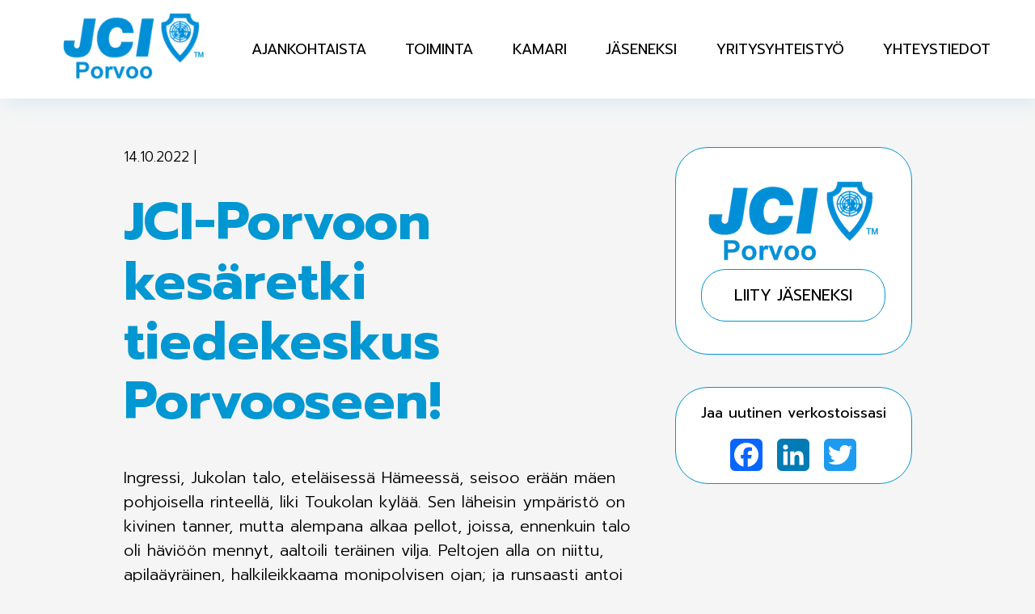

--- FILE ---
content_type: text/html; charset=UTF-8
request_url: https://www.jcporvoo.com/tapahtumat/jci-porvoon-kesaretki-tiedekeskus-porvooseen-3/
body_size: 8343
content:
<!doctype html>
<html lang="fi">
<head>
	<meta charset="UTF-8">
	<meta name="viewport" content="width=device-width, initial-scale=1">
	<link rel="profile" href="https://gmpg.org/xfn/11">

	<meta name='robots' content='index, follow, max-image-preview:large, max-snippet:-1, max-video-preview:-1' />
	<style>img:is([sizes="auto" i], [sizes^="auto," i]) { contain-intrinsic-size: 3000px 1500px }</style>
	
	<!-- This site is optimized with the Yoast SEO plugin v21.5 - https://yoast.com/wordpress/plugins/seo/ -->
	<title>JCI-Porvoon kesäretki tiedekeskus Porvooseen! - Porvoon Nuorkauppakamari</title>
	<link rel="canonical" href="https://www.jcporvoo.com/tapahtumat/jci-porvoon-kesaretki-tiedekeskus-porvooseen-3/" />
	<meta property="og:locale" content="fi_FI" />
	<meta property="og:type" content="article" />
	<meta property="og:title" content="JCI-Porvoon kesäretki tiedekeskus Porvooseen! - Porvoon Nuorkauppakamari" />
	<meta property="og:description" content="Ingressi, Jukolan talo, eteläisessä Hämeessä, seisoo erään mäen pohjoisella rinteellä, liki Toukolan kylää. Sen läheisin ym­päristö on kivinen tanner, mutta alempana alkaa pellot, joissa, ennenkuin talo oli häviöön mennyt, aaltoili teräinen vilja. Peltojen alla on niittu, apilaäyräinen, halkileikkaama monipolvisen ojan; ja runsaasti antoi se heiniä, ennenkuin joutui laitumeksi kylän karjalle. Muutoin on talolla avaria metsiä, [&hellip;]" />
	<meta property="og:url" content="https://www.jcporvoo.com/tapahtumat/jci-porvoon-kesaretki-tiedekeskus-porvooseen-3/" />
	<meta property="og:site_name" content="Porvoon Nuorkauppakamari" />
	<meta name="twitter:card" content="summary_large_image" />
	<meta name="twitter:label1" content="Arvioitu lukuaika" />
	<meta name="twitter:data1" content="1 minuutti" />
	<script type="application/ld+json" class="yoast-schema-graph">{"@context":"https://schema.org","@graph":[{"@type":"WebPage","@id":"https://www.jcporvoo.com/tapahtumat/jci-porvoon-kesaretki-tiedekeskus-porvooseen-3/","url":"https://www.jcporvoo.com/tapahtumat/jci-porvoon-kesaretki-tiedekeskus-porvooseen-3/","name":"JCI-Porvoon kesäretki tiedekeskus Porvooseen! - Porvoon Nuorkauppakamari","isPartOf":{"@id":"https://www.jcporvoo.com/#website"},"datePublished":"2022-10-14T11:57:35+00:00","dateModified":"2022-10-14T11:57:35+00:00","breadcrumb":{"@id":"https://www.jcporvoo.com/tapahtumat/jci-porvoon-kesaretki-tiedekeskus-porvooseen-3/#breadcrumb"},"inLanguage":"fi","potentialAction":[{"@type":"ReadAction","target":["https://www.jcporvoo.com/tapahtumat/jci-porvoon-kesaretki-tiedekeskus-porvooseen-3/"]}]},{"@type":"BreadcrumbList","@id":"https://www.jcporvoo.com/tapahtumat/jci-porvoon-kesaretki-tiedekeskus-porvooseen-3/#breadcrumb","itemListElement":[{"@type":"ListItem","position":1,"name":"Etusivu","item":"https://www.jcporvoo.com/"},{"@type":"ListItem","position":2,"name":"Tapahtumat","item":"https://www.jcporvoo.com/tapahtumat/"},{"@type":"ListItem","position":3,"name":"JCI-Porvoon kesäretki tiedekeskus Porvooseen!"}]},{"@type":"WebSite","@id":"https://www.jcporvoo.com/#website","url":"https://www.jcporvoo.com/","name":"Porvoon Nuorkauppakamari","description":"Rohkea johtajuuden uudistaja, yhdess&auml; ja aktiivisesti","publisher":{"@id":"https://www.jcporvoo.com/#organization"},"potentialAction":[{"@type":"SearchAction","target":{"@type":"EntryPoint","urlTemplate":"https://www.jcporvoo.com/?s={search_term_string}"},"query-input":"required name=search_term_string"}],"inLanguage":"fi"},{"@type":"Organization","@id":"https://www.jcporvoo.com/#organization","name":"Porvoon Nuorkauppakamari","url":"https://www.jcporvoo.com/","logo":{"@type":"ImageObject","inLanguage":"fi","@id":"https://www.jcporvoo.com/#/schema/logo/image/","url":"https://www.jcporvoo.com/wp-content/uploads/2023/04/JCI-Porvoo-logo.png","contentUrl":"https://www.jcporvoo.com/wp-content/uploads/2023/04/JCI-Porvoo-logo.png","width":266,"height":106,"caption":"Porvoon Nuorkauppakamari"},"image":{"@id":"https://www.jcporvoo.com/#/schema/logo/image/"}}]}</script>
	<!-- / Yoast SEO plugin. -->


<link rel='dns-prefetch' href='//static.addtoany.com' />
<link rel='dns-prefetch' href='//fonts.googleapis.com' />
<link rel="alternate" type="application/rss+xml" title="Porvoon Nuorkauppakamari &raquo; syöte" href="https://www.jcporvoo.com/feed/" />
<link rel="alternate" type="application/rss+xml" title="Porvoon Nuorkauppakamari &raquo; kommenttien syöte" href="https://www.jcporvoo.com/comments/feed/" />
<script>
window._wpemojiSettings = {"baseUrl":"https:\/\/s.w.org\/images\/core\/emoji\/15.0.3\/72x72\/","ext":".png","svgUrl":"https:\/\/s.w.org\/images\/core\/emoji\/15.0.3\/svg\/","svgExt":".svg","source":{"concatemoji":"https:\/\/www.jcporvoo.com\/wp-includes\/js\/wp-emoji-release.min.js?ver=6.7.4"}};
/*! This file is auto-generated */
!function(i,n){var o,s,e;function c(e){try{var t={supportTests:e,timestamp:(new Date).valueOf()};sessionStorage.setItem(o,JSON.stringify(t))}catch(e){}}function p(e,t,n){e.clearRect(0,0,e.canvas.width,e.canvas.height),e.fillText(t,0,0);var t=new Uint32Array(e.getImageData(0,0,e.canvas.width,e.canvas.height).data),r=(e.clearRect(0,0,e.canvas.width,e.canvas.height),e.fillText(n,0,0),new Uint32Array(e.getImageData(0,0,e.canvas.width,e.canvas.height).data));return t.every(function(e,t){return e===r[t]})}function u(e,t,n){switch(t){case"flag":return n(e,"\ud83c\udff3\ufe0f\u200d\u26a7\ufe0f","\ud83c\udff3\ufe0f\u200b\u26a7\ufe0f")?!1:!n(e,"\ud83c\uddfa\ud83c\uddf3","\ud83c\uddfa\u200b\ud83c\uddf3")&&!n(e,"\ud83c\udff4\udb40\udc67\udb40\udc62\udb40\udc65\udb40\udc6e\udb40\udc67\udb40\udc7f","\ud83c\udff4\u200b\udb40\udc67\u200b\udb40\udc62\u200b\udb40\udc65\u200b\udb40\udc6e\u200b\udb40\udc67\u200b\udb40\udc7f");case"emoji":return!n(e,"\ud83d\udc26\u200d\u2b1b","\ud83d\udc26\u200b\u2b1b")}return!1}function f(e,t,n){var r="undefined"!=typeof WorkerGlobalScope&&self instanceof WorkerGlobalScope?new OffscreenCanvas(300,150):i.createElement("canvas"),a=r.getContext("2d",{willReadFrequently:!0}),o=(a.textBaseline="top",a.font="600 32px Arial",{});return e.forEach(function(e){o[e]=t(a,e,n)}),o}function t(e){var t=i.createElement("script");t.src=e,t.defer=!0,i.head.appendChild(t)}"undefined"!=typeof Promise&&(o="wpEmojiSettingsSupports",s=["flag","emoji"],n.supports={everything:!0,everythingExceptFlag:!0},e=new Promise(function(e){i.addEventListener("DOMContentLoaded",e,{once:!0})}),new Promise(function(t){var n=function(){try{var e=JSON.parse(sessionStorage.getItem(o));if("object"==typeof e&&"number"==typeof e.timestamp&&(new Date).valueOf()<e.timestamp+604800&&"object"==typeof e.supportTests)return e.supportTests}catch(e){}return null}();if(!n){if("undefined"!=typeof Worker&&"undefined"!=typeof OffscreenCanvas&&"undefined"!=typeof URL&&URL.createObjectURL&&"undefined"!=typeof Blob)try{var e="postMessage("+f.toString()+"("+[JSON.stringify(s),u.toString(),p.toString()].join(",")+"));",r=new Blob([e],{type:"text/javascript"}),a=new Worker(URL.createObjectURL(r),{name:"wpTestEmojiSupports"});return void(a.onmessage=function(e){c(n=e.data),a.terminate(),t(n)})}catch(e){}c(n=f(s,u,p))}t(n)}).then(function(e){for(var t in e)n.supports[t]=e[t],n.supports.everything=n.supports.everything&&n.supports[t],"flag"!==t&&(n.supports.everythingExceptFlag=n.supports.everythingExceptFlag&&n.supports[t]);n.supports.everythingExceptFlag=n.supports.everythingExceptFlag&&!n.supports.flag,n.DOMReady=!1,n.readyCallback=function(){n.DOMReady=!0}}).then(function(){return e}).then(function(){var e;n.supports.everything||(n.readyCallback(),(e=n.source||{}).concatemoji?t(e.concatemoji):e.wpemoji&&e.twemoji&&(t(e.twemoji),t(e.wpemoji)))}))}((window,document),window._wpemojiSettings);
</script>
<style id='wp-emoji-styles-inline-css'>

	img.wp-smiley, img.emoji {
		display: inline !important;
		border: none !important;
		box-shadow: none !important;
		height: 1em !important;
		width: 1em !important;
		margin: 0 0.07em !important;
		vertical-align: -0.1em !important;
		background: none !important;
		padding: 0 !important;
	}
</style>
<style id='classic-theme-styles-inline-css'>
/*! This file is auto-generated */
.wp-block-button__link{color:#fff;background-color:#32373c;border-radius:9999px;box-shadow:none;text-decoration:none;padding:calc(.667em + 2px) calc(1.333em + 2px);font-size:1.125em}.wp-block-file__button{background:#32373c;color:#fff;text-decoration:none}
</style>
<link rel='stylesheet' id='contact-form-7-css' href='https://www.jcporvoo.com/wp-content/plugins/contact-form-7/includes/css/styles.css?ver=5.8.3' media='all' />
<link rel='stylesheet' id='font-css' href='//fonts.googleapis.com/css2?family=Prompt%3Aital%2Cwght%400%2C300%3B0%2C400%3B0%2C500%3B0%2C700%3B1%2C400&#038;display=swap&#038;ver=1.0.6' media='all' />
<link rel='stylesheet' id='groteski-css' href='https://www.jcporvoo.com/wp-content/themes/porvoon-kauppakamari/css/dist/site.min.css?ver=1.0.6' media='all' />
<link rel='stylesheet' id='material-icons-css' href='//fonts.googleapis.com/icon?family=Material+Icons%7CMaterial+Icons+Sharp%7CMaterial+Icons+Round%7CMaterial+Icons+Outlined&#038;display=swap&#038;ver=1.0.6' media='all' />
<link rel='stylesheet' id='simcal-qtip-css' href='https://www.jcporvoo.com/wp-content/plugins/google-calendar-events/assets/generated/vendor/jquery.qtip.min.css?ver=3.4.8' media='all' />
<link rel='stylesheet' id='simcal-default-calendar-grid-css' href='https://www.jcporvoo.com/wp-content/plugins/google-calendar-events/assets/generated/default-calendar-grid.min.css?ver=3.4.8' media='all' />
<link rel='stylesheet' id='simcal-default-calendar-list-css' href='https://www.jcporvoo.com/wp-content/plugins/google-calendar-events/assets/generated/default-calendar-list.min.css?ver=3.4.8' media='all' />
<link rel='stylesheet' id='addtoany-css' href='https://www.jcporvoo.com/wp-content/plugins/add-to-any/addtoany.min.css?ver=1.16' media='all' />
<script id="addtoany-core-js-before">
window.a2a_config=window.a2a_config||{};a2a_config.callbacks=[];a2a_config.overlays=[];a2a_config.templates={};a2a_localize = {
	Share: "Share",
	Save: "Save",
	Subscribe: "Subscribe",
	Email: "Email",
	Bookmark: "Bookmark",
	ShowAll: "Show all",
	ShowLess: "Show less",
	FindServices: "Find service(s)",
	FindAnyServiceToAddTo: "Instantly find any service to add to",
	PoweredBy: "Powered by",
	ShareViaEmail: "Share via email",
	SubscribeViaEmail: "Subscribe via email",
	BookmarkInYourBrowser: "Bookmark in your browser",
	BookmarkInstructions: "Press Ctrl+D or \u2318+D to bookmark this page",
	AddToYourFavorites: "Add to your favorites",
	SendFromWebOrProgram: "Send from any email address or email program",
	EmailProgram: "Email program",
	More: "More&#8230;",
	ThanksForSharing: "Thanks for sharing!",
	ThanksForFollowing: "Thanks for following!"
};
</script>
<script defer src="https://static.addtoany.com/menu/page.js" id="addtoany-core-js"></script>
<script src="https://www.jcporvoo.com/wp-includes/js/jquery/jquery.min.js?ver=3.7.1" id="jquery-core-js"></script>
<script src="https://www.jcporvoo.com/wp-includes/js/jquery/jquery-migrate.min.js?ver=3.4.1" id="jquery-migrate-js"></script>
<script defer src="https://www.jcporvoo.com/wp-content/plugins/add-to-any/addtoany.min.js?ver=1.1" id="addtoany-jquery-js"></script>
<link rel="https://api.w.org/" href="https://www.jcporvoo.com/wp-json/" /><link rel="alternate" title="JSON" type="application/json" href="https://www.jcporvoo.com/wp-json/wp/v2/tapahtumat/502" /><link rel="EditURI" type="application/rsd+xml" title="RSD" href="https://www.jcporvoo.com/xmlrpc.php?rsd" />
<meta name="generator" content="WordPress 6.7.4" />
<link rel='shortlink' href='https://www.jcporvoo.com/?p=502' />
<link rel="alternate" title="oEmbed (JSON)" type="application/json+oembed" href="https://www.jcporvoo.com/wp-json/oembed/1.0/embed?url=https%3A%2F%2Fwww.jcporvoo.com%2Ftapahtumat%2Fjci-porvoon-kesaretki-tiedekeskus-porvooseen-3%2F" />
<link rel="alternate" title="oEmbed (XML)" type="text/xml+oembed" href="https://www.jcporvoo.com/wp-json/oembed/1.0/embed?url=https%3A%2F%2Fwww.jcporvoo.com%2Ftapahtumat%2Fjci-porvoon-kesaretki-tiedekeskus-porvooseen-3%2F&#038;format=xml" />
<link rel="apple-touch-icon" sizes="180x180" href="/wp-content/uploads/fbrfg/apple-touch-icon.png">
<link rel="icon" type="image/png" sizes="32x32" href="/wp-content/uploads/fbrfg/favicon-32x32.png">
<link rel="icon" type="image/png" sizes="16x16" href="/wp-content/uploads/fbrfg/favicon-16x16.png">
<link rel="manifest" href="/wp-content/uploads/fbrfg/site.webmanifest">
<link rel="shortcut icon" href="/wp-content/uploads/fbrfg/favicon.ico">
<meta name="msapplication-TileColor" content="#da532c">
<meta name="msapplication-config" content="/wp-content/uploads/fbrfg/browserconfig.xml">
<meta name="theme-color" content="#ffffff"><style type="text/css">.broken_link, a.broken_link {
	text-decoration: line-through;
}</style><noscript><style id="rocket-lazyload-nojs-css">.rll-youtube-player, [data-lazy-src]{display:none !important;}</style></noscript></head>

<body data-rsssl=1 class="tapahtumat-template-default single single-tapahtumat postid-502 wp-custom-logo">


<div id="page" class="site">
    <a class="skip-link screen-reader-text" href="#primary">
        Skip to content    </a>

    <header id="masthead" class="site-header">
        <div class="grid">
            <div class="site-branding">
                <a href="https://www.jcporvoo.com/" class="custom-logo-link" rel="home"><picture class="custom-logo" decoding="async">
<source type="image/webp" srcset="https://www.jcporvoo.com/wp-content/uploads/2023/04/JCI-Porvoo-logo.png.webp"/>
<img width="266" height="106" src="data:image/svg+xml,%3Csvg%20xmlns='http://www.w3.org/2000/svg'%20viewBox='0%200%20266%20106'%3E%3C/svg%3E" alt="Porvoon Nuorkauppakamari" decoding="async" data-lazy-src="https://www.jcporvoo.com/wp-content/uploads/2023/04/JCI-Porvoo-logo.png"/><noscript><img width="266" height="106" src="https://www.jcporvoo.com/wp-content/uploads/2023/04/JCI-Porvoo-logo.png" alt="Porvoon Nuorkauppakamari" decoding="async"/></noscript>
</picture>
</a>            </div>

            <nav id="site-navigation" class="main-navigation">
                <div class="menu-container"><ul id="primary-menu" class="menu"><li id="menu-item-102" class="menu-item menu-item-type-post_type menu-item-object-page current_page_parent menu-item-102"><a href="https://www.jcporvoo.com/ajankohtaista/" data-ps2id-api="true">Ajankohtaista</a></li>
<li id="menu-item-332" class="menu-item menu-item-type-post_type menu-item-object-page menu-item-332"><a href="https://www.jcporvoo.com/toiminta/" data-ps2id-api="true">Toiminta</a></li>
<li id="menu-item-331" class="menu-item menu-item-type-post_type menu-item-object-page menu-item-331"><a href="https://www.jcporvoo.com/kamari/" data-ps2id-api="true">Kamari</a></li>
<li id="menu-item-330" class="menu-item menu-item-type-post_type menu-item-object-page menu-item-330"><a href="https://www.jcporvoo.com/jaseneksi/" data-ps2id-api="true">Jäseneksi</a></li>
<li id="menu-item-329" class="menu-item menu-item-type-post_type menu-item-object-page menu-item-329"><a href="https://www.jcporvoo.com/yritysyhteistyo/" data-ps2id-api="true">Yritysyhteistyö</a></li>
<li id="menu-item-328" class="menu-item menu-item-type-post_type menu-item-object-page menu-item-328"><a href="https://www.jcporvoo.com/yhteystiedot/" data-ps2id-api="true">Yhteystiedot</a></li>
</ul></div>            </nav>

            <button class="menu-toggle" id="open-mobile-menu" aria-label="Avaa valikko" aria-controls="mobile-menu" aria-expanded="false">
                <span class="material-icons" aria-hidden="true">
                    menu
                </span>
            </button>
        </div>
    </header>

    <nav id="mobile-navigation" class="mobile-menu">
        <div class="menu-container"><ul id="mobile-menu" class="menu"><li class="menu-item menu-item-type-post_type menu-item-object-page current_page_parent menu-item-102"><a href="https://www.jcporvoo.com/ajankohtaista/" data-ps2id-api="true">Ajankohtaista</a></li>
<li class="menu-item menu-item-type-post_type menu-item-object-page menu-item-332"><a href="https://www.jcporvoo.com/toiminta/" data-ps2id-api="true">Toiminta</a></li>
<li class="menu-item menu-item-type-post_type menu-item-object-page menu-item-331"><a href="https://www.jcporvoo.com/kamari/" data-ps2id-api="true">Kamari</a></li>
<li class="menu-item menu-item-type-post_type menu-item-object-page menu-item-330"><a href="https://www.jcporvoo.com/jaseneksi/" data-ps2id-api="true">Jäseneksi</a></li>
<li class="menu-item menu-item-type-post_type menu-item-object-page menu-item-329"><a href="https://www.jcporvoo.com/yritysyhteistyo/" data-ps2id-api="true">Yritysyhteistyö</a></li>
<li class="menu-item menu-item-type-post_type menu-item-object-page menu-item-328"><a href="https://www.jcporvoo.com/yhteystiedot/" data-ps2id-api="true">Yhteystiedot</a></li>
</ul></div>
        <button class="menu-close" id="close-mobile-menu" aria-label="Sulje valikko" aria-controls="mobile-menu" aria-expanded="true">
            <span class="material-icons" aria-hidden="true">
                close
            </span>
        </button>
    </nav>

	<main id="primary" class="site-main">
                    <article id="post-502" class="post-502 tapahtumat type-tapahtumat status-publish hentry">
                <div class="grid">
                    <div class="entry-image">
                                            </div>

                    <div class="entry-content">
                        <p class="article-info">
                            14.10.2022 |                         </p>

                        <h1 class="h2 post-title">
                            JCI-Porvoon kesäretki tiedekeskus Porvooseen!                        </h1>

                        
<p>Ingressi, Jukolan talo, eteläisessä Hämeessä, seisoo erään mäen pohjoisella rinteellä, liki Toukolan kylää. Sen läheisin ym­päristö on kivinen tanner, mutta alempana alkaa pellot, joissa, ennenkuin talo oli häviöön mennyt, aaltoili teräinen vilja. Peltojen alla on niittu, apilaäyräinen, halkileikkaama monipolvisen ojan; ja runsaasti antoi se heiniä, ennenkuin joutui laitumeksi kylän karjalle.</p>



<p>Muutoin on talolla avaria metsiä, soita ja erämaita, jotka, tämän tilustan ensimmäisen perustajan oivallisen toiminnan kautta, olivat langenneet sille osaksi jo ison jaon käydessä entisinä aikoina. Silloinpa Jukolan isäntä, pitäen enemmän huolta jälkeentulevainsa edusta kuin omasta parhaastansa, otti vastaan osaksensa kulon polttaman metsän ja sai sillä keinolla seitsemän vertaa enemmän kuin toiset naapurinsa. Mutta kaikki kulovalkean jäljet olivat jo kadonneet hänen piiristänsä ja tuuhea metsä kasvanut sijaan. &#8211; Ja tämä on niiden seitsemän veljen koto, joiden elämänvaiheita tässä nyt käyn kertoilemaan.</p>
                    </div>

                    <aside class="entry-sidebar">
                        <div class="join-us">
                            <a href="https://www.jcporvoo.com/" class="custom-logo-link" rel="home"><picture class="custom-logo" decoding="async">
<source type="image/webp" srcset="https://www.jcporvoo.com/wp-content/uploads/2023/04/JCI-Porvoo-logo.png.webp"/>
<img width="266" height="106" src="data:image/svg+xml,%3Csvg%20xmlns='http://www.w3.org/2000/svg'%20viewBox='0%200%20266%20106'%3E%3C/svg%3E" alt="Porvoon Nuorkauppakamari" decoding="async" data-lazy-src="https://www.jcporvoo.com/wp-content/uploads/2023/04/JCI-Porvoo-logo.png"/><noscript><img width="266" height="106" src="https://www.jcporvoo.com/wp-content/uploads/2023/04/JCI-Porvoo-logo.png" alt="Porvoon Nuorkauppakamari" decoding="async"/></noscript>
</picture>
</a>
                            <a class="button" href="https://www.jcporvoo.com/jaseneksi" title="Liity jäseneksi">
                                Liity jäseneksi
                            </a>
                        </div>

                        <div class="share">
                            <p>Jaa uutinen verkostoissasi</p>

                            <div class="addtoany_shortcode"><div class="a2a_kit a2a_kit_size_40 addtoany_list" data-a2a-url="https://www.jcporvoo.com/tapahtumat/jci-porvoon-kesaretki-tiedekeskus-porvooseen-3/" data-a2a-title="JCI-Porvoon kesäretki tiedekeskus Porvooseen!"><a class="a2a_button_facebook" href="https://www.addtoany.com/add_to/facebook?linkurl=https%3A%2F%2Fwww.jcporvoo.com%2Ftapahtumat%2Fjci-porvoon-kesaretki-tiedekeskus-porvooseen-3%2F&amp;linkname=JCI-Porvoon%20kes%C3%A4retki%20tiedekeskus%20Porvooseen%21" title="Facebook" rel="nofollow noopener" target="_blank"></a><a class="a2a_button_linkedin" href="https://www.addtoany.com/add_to/linkedin?linkurl=https%3A%2F%2Fwww.jcporvoo.com%2Ftapahtumat%2Fjci-porvoon-kesaretki-tiedekeskus-porvooseen-3%2F&amp;linkname=JCI-Porvoon%20kes%C3%A4retki%20tiedekeskus%20Porvooseen%21" title="LinkedIn" rel="nofollow noopener" target="_blank"></a><a class="a2a_button_twitter" href="https://www.addtoany.com/add_to/twitter?linkurl=https%3A%2F%2Fwww.jcporvoo.com%2Ftapahtumat%2Fjci-porvoon-kesaretki-tiedekeskus-porvooseen-3%2F&amp;linkname=JCI-Porvoon%20kes%C3%A4retki%20tiedekeskus%20Porvooseen%21" title="Twitter" rel="nofollow noopener" target="_blank"></a></div></div>                        </div>
                    </aside>
                </div>
            </article>
        	</main><!-- #main -->

	<footer id="colophon" class="site-footer">
        <div class="grid upper">
            
                            <div class="footer-text">
                    <p>Nuorkauppakamari on kansainvälinen alle 40-vuotiaiden jäsentensä kehittymis- ja johtamisjärjestö sekä kontaktiverkosto. Kehitämme yhteiskuntaa ja johtajuutta paremman tulevaisuuden turvaamiseksi.</p>
                </div>
            
                            <div class="footer-contact">
                    
                                            <a class="email" href="mailto:porvoo@jci.fi" title="porvoo@jci.fi">
                            porvoo@jci.fi                        </a>
                                    </div>
            
                            <div class="footer-some">
                    <p class="some-text">
                        Seuraa meitä somessa
                    </p>

                    <div class="some-icons">
                        <a href="https://www.facebook.com/jcporvoo/" title="Facebook" target="_blank"><picture class="some-icon">
<source type="image/webp" srcset="https://www.jcporvoo.com/wp-content/uploads/2022/10/Group-19.png.webp"/>
<img src="data:image/svg+xml,%3Csvg%20xmlns='http://www.w3.org/2000/svg'%20viewBox='0%200%200%200'%3E%3C/svg%3E" alt="" data-lazy-src="https://www.jcporvoo.com/wp-content/uploads/2022/10/Group-19.png"/><noscript><img src="https://www.jcporvoo.com/wp-content/uploads/2022/10/Group-19.png" alt=""/></noscript>
</picture>
</a><a href="https://www.instagram.com/jciporvoo?igsh=eWhscHJnbXczajZz%20" title="" target="_blank"><img class="some-icon" src="data:image/svg+xml,%3Csvg%20xmlns='http://www.w3.org/2000/svg'%20viewBox='0%200%200%200'%3E%3C/svg%3E" alt="" data-lazy-src="https://www.jcporvoo.com/wp-content/uploads/2025/09/Instagram-Logo.wine_-e1757400089266-300x300.png"/><noscript><img class="some-icon" src="https://www.jcporvoo.com/wp-content/uploads/2025/09/Instagram-Logo.wine_-e1757400089266-300x300.png" alt=""/></noscript></a><a href="https://fi.linkedin.com/company/jci-porvoo-porvoon-nuorkauppakamari-ry?trk=public_post_follow-view-profile" title="" target="_blank"><picture class="some-icon">
<source type="image/webp" srcset="https://www.jcporvoo.com/wp-content/uploads/2022/10/Group-173607.png.webp"/>
<img src="data:image/svg+xml,%3Csvg%20xmlns='http://www.w3.org/2000/svg'%20viewBox='0%200%200%200'%3E%3C/svg%3E" alt="" data-lazy-src="https://www.jcporvoo.com/wp-content/uploads/2022/10/Group-173607.png"/><noscript><img src="https://www.jcporvoo.com/wp-content/uploads/2022/10/Group-173607.png" alt=""/></noscript>
</picture>
</a>                    </div>
                </div>
            
                    </div>

        <div class="grid bottom">
            <div class="web-design">
                Webdesign <a href="https://groteski.fi" title="Groteski" target="_blank">Groteski</a>
            </div>
        </div>
	</footer>
</div><!-- #page -->

<script src="https://www.jcporvoo.com/wp-content/plugins/contact-form-7/includes/swv/js/index.js?ver=5.8.3" id="swv-js"></script>
<script id="contact-form-7-js-extra">
var wpcf7 = {"api":{"root":"https:\/\/www.jcporvoo.com\/wp-json\/","namespace":"contact-form-7\/v1"}};
</script>
<script src="https://www.jcporvoo.com/wp-content/plugins/contact-form-7/includes/js/index.js?ver=5.8.3" id="contact-form-7-js"></script>
<script id="page-scroll-to-id-plugin-script-js-extra">
var mPS2id_params = {"instances":{"mPS2id_instance_0":{"selector":"a[href*='#']:not([href='#'])","autoSelectorMenuLinks":"true","excludeSelector":"a[href^='#tab-'], a[href^='#tabs-'], a[data-toggle]:not([data-toggle='tooltip']), a[data-slide], a[data-vc-tabs], a[data-vc-accordion], a.screen-reader-text.skip-link","scrollSpeed":800,"autoScrollSpeed":"true","scrollEasing":"easeInOutQuint","scrollingEasing":"easeOutQuint","forceScrollEasing":"false","pageEndSmoothScroll":"true","stopScrollOnUserAction":"false","autoCorrectScroll":"false","autoCorrectScrollExtend":"false","layout":"vertical","offset":0,"dummyOffset":"false","highlightSelector":"","clickedClass":"mPS2id-clicked","targetClass":"mPS2id-target","highlightClass":"mPS2id-highlight","forceSingleHighlight":"false","keepHighlightUntilNext":"false","highlightByNextTarget":"false","appendHash":"false","scrollToHash":"true","scrollToHashForAll":"true","scrollToHashDelay":0,"scrollToHashUseElementData":"true","scrollToHashRemoveUrlHash":"false","disablePluginBelow":0,"adminDisplayWidgetsId":"true","adminTinyMCEbuttons":"true","unbindUnrelatedClickEvents":"false","unbindUnrelatedClickEventsSelector":"","normalizeAnchorPointTargets":"false","encodeLinks":"false"}},"total_instances":"1","shortcode_class":"_ps2id"};
</script>
<script src="https://www.jcporvoo.com/wp-content/plugins/page-scroll-to-id/js/page-scroll-to-id.min.js?ver=1.7.9" id="page-scroll-to-id-plugin-script-js"></script>
<script id="groteski-js-extra">
var Ajax = {"url":"https:\/\/www.jcporvoo.com\/wp-admin\/admin-ajax.php","nonce":"0129698650"};
</script>
<script src="https://www.jcporvoo.com/wp-content/themes/porvoon-kauppakamari/js/dist/main.min.js?ver=1.0.6" id="groteski-js"></script>
<script src="https://www.jcporvoo.com/wp-content/plugins/google-calendar-events/assets/generated/vendor/jquery.qtip.min.js?ver=3.4.8" id="simcal-qtip-js"></script>
<script id="simcal-default-calendar-js-extra">
var simcal_default_calendar = {"ajax_url":"\/wp-admin\/admin-ajax.php","nonce":"6bf362ed70","locale":"fi","text_dir":"ltr","months":{"full":["tammikuu","helmikuu","maaliskuu","huhtikuu","toukokuu","kes\u00e4kuu","hein\u00e4kuu","elokuu","syyskuu","lokakuu","marraskuu","joulukuu"],"short":["tammi","helmi","maalis","huhti","touko","kes\u00e4","hein\u00e4","elo","syys","loka","marras","joulu"]},"days":{"full":["sunnuntai","maanantai","tiistai","keskiviikko","torstai","perjantai","lauantai"],"short":["su","ma","ti","ke","to","pe","la"]},"meridiem":{"AM":"AM","am":"am","PM":"PM","pm":"pm"}};
</script>
<script src="https://www.jcporvoo.com/wp-content/plugins/google-calendar-events/assets/generated/default-calendar.min.js?ver=3.4.8" id="simcal-default-calendar-js"></script>
<script src="https://www.jcporvoo.com/wp-content/plugins/google-calendar-events/assets/generated/vendor/imagesloaded.pkgd.min.js?ver=3.4.8" id="simplecalendar-imagesloaded-js"></script>
<script>window.lazyLoadOptions = [{
                elements_selector: "img[data-lazy-src],.rocket-lazyload,iframe[data-lazy-src]",
                data_src: "lazy-src",
                data_srcset: "lazy-srcset",
                data_sizes: "lazy-sizes",
                class_loading: "lazyloading",
                class_loaded: "lazyloaded",
                threshold: 300,
                callback_loaded: function(element) {
                    if ( element.tagName === "IFRAME" && element.dataset.rocketLazyload == "fitvidscompatible" ) {
                        if (element.classList.contains("lazyloaded") ) {
                            if (typeof window.jQuery != "undefined") {
                                if (jQuery.fn.fitVids) {
                                    jQuery(element).parent().fitVids();
                                }
                            }
                        }
                    }
                }},{
				elements_selector: ".rocket-lazyload",
				data_src: "lazy-src",
				data_srcset: "lazy-srcset",
				data_sizes: "lazy-sizes",
				class_loading: "lazyloading",
				class_loaded: "lazyloaded",
				threshold: 300,
			}];
        window.addEventListener('LazyLoad::Initialized', function (e) {
            var lazyLoadInstance = e.detail.instance;

            if (window.MutationObserver) {
                var observer = new MutationObserver(function(mutations) {
                    var image_count = 0;
                    var iframe_count = 0;
                    var rocketlazy_count = 0;

                    mutations.forEach(function(mutation) {
                        for (var i = 0; i < mutation.addedNodes.length; i++) {
                            if (typeof mutation.addedNodes[i].getElementsByTagName !== 'function') {
                                continue;
                            }

                            if (typeof mutation.addedNodes[i].getElementsByClassName !== 'function') {
                                continue;
                            }

                            images = mutation.addedNodes[i].getElementsByTagName('img');
                            is_image = mutation.addedNodes[i].tagName == "IMG";
                            iframes = mutation.addedNodes[i].getElementsByTagName('iframe');
                            is_iframe = mutation.addedNodes[i].tagName == "IFRAME";
                            rocket_lazy = mutation.addedNodes[i].getElementsByClassName('rocket-lazyload');

                            image_count += images.length;
			                iframe_count += iframes.length;
			                rocketlazy_count += rocket_lazy.length;

                            if(is_image){
                                image_count += 1;
                            }

                            if(is_iframe){
                                iframe_count += 1;
                            }
                        }
                    } );

                    if(image_count > 0 || iframe_count > 0 || rocketlazy_count > 0){
                        lazyLoadInstance.update();
                    }
                } );

                var b      = document.getElementsByTagName("body")[0];
                var config = { childList: true, subtree: true };

                observer.observe(b, config);
            }
        }, false);</script><script data-no-minify="1" async src="https://www.jcporvoo.com/wp-content/plugins/rocket-lazy-load/assets/js/16.1/lazyload.min.js"></script>
</body>
</html>


--- FILE ---
content_type: text/css
request_url: https://www.jcporvoo.com/wp-content/themes/porvoon-kauppakamari/css/dist/site.min.css?ver=1.0.6
body_size: 34888
content:
/*! normalize.css v8.0.1 | MIT License | github.com/necolas/normalize.css */html{-webkit-text-size-adjust:100%;-moz-text-size-adjust:100%;text-size-adjust:100%;line-height:1.15}body{margin:0}main{display:block}h1{font-size:2em;margin:.67em 0}hr{box-sizing:content-box;height:0;overflow:visible}pre{font-family:monospace,monospace;font-size:1em}a{background-color:transparent}abbr[title]{border-bottom:none;text-decoration:underline;-webkit-text-decoration:underline dotted;text-decoration:underline dotted}b,strong{font-weight:bolder}code,kbd,samp{font-family:monospace,monospace;font-size:1em}small{font-size:80%}sub,sup{font-size:75%;line-height:0;position:relative;vertical-align:baseline}sub{bottom:-.25em}sup{top:-.5em}img{border-style:none}button,input,optgroup,select,textarea{font-family:inherit;font-size:100%;line-height:1.15;margin:0}button,input{overflow:visible}button,select{text-transform:none}[type=button],[type=reset],[type=submit],button{-webkit-appearance:button;-moz-appearance:button;appearance:button}[type=button]::-moz-focus-inner,[type=reset]::-moz-focus-inner,[type=submit]::-moz-focus-inner,button::-moz-focus-inner{border-style:none;padding:0}[type=button]:-moz-focusring,[type=reset]:-moz-focusring,[type=submit]:-moz-focusring,button:-moz-focusring{outline:1px dotted ButtonText}fieldset{padding:.35em .75em .625em}legend{box-sizing:border-box;color:inherit;display:table;max-width:100%;padding:0;white-space:normal}progress{vertical-align:baseline}textarea{overflow:auto}[type=checkbox],[type=radio]{box-sizing:border-box;padding:0}[type=number]::-webkit-inner-spin-button,[type=number]::-webkit-outer-spin-button{height:auto}[type=search]{-webkit-appearance:textfield;-moz-appearance:textfield;appearance:textfield;outline-offset:-2px}[type=search]::-webkit-search-decoration{-webkit-appearance:none;appearance:none}::-webkit-file-upload-button{-webkit-appearance:button;appearance:button;font:inherit}details{display:block}summary{display:list-item}[hidden],template{display:none}*,:after,:before{box-sizing:inherit}html{box-sizing:border-box}.screen-reader-text{clip:rect(1px,1px,1px,1px);word-wrap:normal!important;border:0;-webkit-clip-path:inset(50%);clip-path:inset(50%);height:1px;margin:-1px;overflow:hidden;padding:0;position:absolute;width:1px}.screen-reader-text:focus{clip:auto!important;background-color:#eee;-webkit-clip-path:none;clip-path:none;color:#444;display:block;font-size:1em;height:auto;left:5px;line-height:normal;padding:15px 23px 14px;text-decoration:none;top:5px;width:auto;z-index:100000}:focus{outline:1px solid #363636;outline-offset:1px}img{height:auto;max-width:100%}button,input[type=button],input[type=submit]{cursor:pointer}.grid,.grid-full{display:grid;gap:15px;grid-template-columns:minmax(0,1fr);margin-left:auto;margin-right:auto;padding:30px 15px}.grid-full{max-width:1920px;width:100%}@media(max-width:991px){.grid{width:100%}}@media(min-width:992px){.grid{max-width:960px}}@media(min-width:1280px){.grid{max-width:1200px}}@media(min-width:1440px){.grid{max-width:1370px}}.focal-center{background-position:50%}.focal-center,.focal-center img{-o-object-position:center;object-position:center}.focal-center-left{background-position:0}.focal-center-left,.focal-center-left img{-o-object-position:center left;object-position:center left}.focal-center-right{background-position:100%}.focal-center-right,.focal-center-right img{-o-object-position:center right;object-position:center right}.focal-top{background-position:top}.focal-top,.focal-top img{-o-object-position:top;object-position:top}.focal-top-left{background-position:0 0}.focal-top-left,.focal-top-left img{-o-object-position:top left;object-position:top left}.focal-top-right{background-position:100% 0}.focal-top-right,.focal-top-right img{-o-object-position:top right;object-position:top right}.focal-bottom{background-position:bottom}.focal-bottom,.focal-bottom img{-o-object-position:bottom;object-position:bottom}.focal-bottom-left{background-position:0 100%}.focal-bottom-left,.focal-bottom-left img{-o-object-position:bottom left;object-position:bottom left}.focal-bottom-right{background-position:100% 100%}.focal-bottom-right,.focal-bottom-right img{-o-object-position:bottom right;object-position:bottom right}.wpcf7-form{display:grid;gap:25px;grid-template-columns:minmax(0,1fr) minmax(0,1fr)}@media(max-width:575px){.wpcf7-form{gap:15px}}.wpcf7-form label{display:flex;flex-direction:column;gap:5px;grid-column:1/-1;text-align:left}.wpcf7-form label.half{grid-column:1}.wpcf7-form label.half:nth-of-type(2n){grid-column:2}.wpcf7-form label input[type=email],.wpcf7-form label input[type=tel],.wpcf7-form label input[type=text],.wpcf7-form label textarea{background-color:#fff;border:1px solid #0097d2;padding:8px 15px;width:100%}.wpcf7-form label textarea{height:150px}.wpcf7-form input[type=submit]{background-color:#fff;border:1px solid #0097d2;border-radius:30px;box-shadow:inset 2px 2px 18px transparent;color:#000;display:inline-block;font-size:2rem;grid-column:2;justify-self:flex-end;padding:20px 40px;text-decoration:none;text-transform:uppercase;transition:all .25s}.wpcf7-form input[type=submit]:hover{box-shadow:inset 2px 2px 18px rgba(0,0,0,.06);color:#0097d2}@media(max-width:991px){.wpcf7-form input[type=submit]{font-size:1.8rem}}@media(max-width:575px){.wpcf7-form input[type=submit]{grid-column:1/-1;justify-self:center}}.wpcf7-form .wpcf7-not-valid-tip{margin-top:5px}.wpcf7-form .wpcf7-response-output,.wpcf7-form .wpcf7-spinner{grid-column:1/-1;justify-self:center}.wpcf7-form .wpcf7-response-output{background-color:#fff;margin:0!important;padding:10px 15px!important}.text-block .grid{grid-template-columns:minmax(0,2fr) minmax(0,8fr) minmax(0,2fr)}@media(max-width:1279px){.text-block .grid{gap:0;grid-template-columns:0 minmax(0,1fr) 0}}.text-block .title{margin:20px 0 0}.text-block .text,.text-block .title{grid-column:2;text-align:center}.text-block .buttons{align-items:center;display:flex;grid-column:2;justify-content:center;margin-top:40px}.text-block .buttons a.button{background-color:#fff;border:1px solid #0097d2;border-radius:30px;box-shadow:inset 2px 2px 18px transparent;color:#000;display:inline-block;font-size:2rem;padding:20px 40px;text-decoration:none;text-transform:uppercase;transition:all .25s}@media(max-width:991px){.text-block .buttons a.button{font-size:1.8rem}}.text-block .buttons a.button:hover{box-shadow:inset 2px 2px 18px rgba(0,0,0,.06);color:#0097d2}.two-column-block .grid{grid-template-columns:repeat(2,1fr)}@media(max-width:767px){.two-column-block .grid{grid-template-columns:1fr;grid-template-rows:1fr}}.three-column-block .grid{grid-template-columns:repeat(3,1fr)}@media(max-width:767px){.three-column-block .grid{grid-template-columns:1fr;grid-template-rows:1fr}}.text-and-image-block .grid{grid-template-columns:repeat(2,1fr)}@media(max-width:767px){.text-and-image-block .grid{grid-template-columns:1fr}}.text-and-image-block .grid .text-block .buttons{margin:15px 0;text-align:center}.text-and-image-block .grid .image-block{text-align:center}.text-and-image-block .grid .image-block.left{grid-column:1;grid-row:1}.logos-block{background:linear-gradient(0deg,hsla(0,0%,100%,0),#fff 50%,hsla(0,0%,100%,0));padding:50px 0 70px}@media(max-width:991px){.logos-block{padding:20px 0 40px}}@media(max-width:480px){.logos-block{padding:0 0 20px}}.logos-block .grid{grid-template-columns:minmax(0,2fr) minmax(0,8fr) minmax(0,2fr)}@media(max-width:991px){.logos-block .grid{gap:0;grid-template-columns:0 minmax(0,1fr) 0}}.logos-block .text-block{grid-column:2;text-align:center}.logos-block .title{margin-bottom:50px}.logos-block .buttons{align-items:center;display:flex;flex-wrap:wrap;gap:20px;grid-column:2;justify-content:center;margin-top:50px}.logos-block .buttons a.button{background-color:#fff;border:1px solid #0097d2;border-radius:30px;box-shadow:inset 2px 2px 18px transparent;color:#000;display:inline-block;font-size:2rem;padding:20px 40px;text-decoration:none;text-transform:uppercase;transition:all .25s}@media(max-width:991px){.logos-block .buttons a.button{font-size:1.8rem}}.logos-block .buttons a.button:hover{box-shadow:inset 2px 2px 18px rgba(0,0,0,.06);color:#0097d2}.logos-block .logos{align-items:center;display:flex;gap:50px;grid-column:1/-1;justify-content:space-between;margin-top:50px}@media(max-width:767px){.logos-block .logos{flex-wrap:wrap;gap:40px 15px;justify-content:center}}@media(max-width:480px){.logos-block .logos{gap:40px 50px}}.logos-block .logos .logo{align-items:center;display:flex;justify-content:center}@media(max-width:767px){.logos-block .logos .logo{width:calc(33% - 30px)}}@media(max-width:480px){.logos-block .logos .logo{width:calc(50% - 50px)}}.logos-block .logos .logo img{display:block;margin:auto;max-height:120px;max-width:min(200px,100%);mix-blend-mode:multiply;-o-object-fit:contain;object-fit:contain}@media(max-width:767px){.logos-block .logos .logo img{max-height:100px}}@media(max-width:575px){.logos-block .logos .logo img{max-height:80px}}.contacts-block .grid{grid-template-columns:repeat(4,1fr)}.contacts-block .grid .single-contact{text-align:center}.contacts-block .grid .single-contact .image{margin:20px}.contacts-block .grid .single-contact .name{font-weight:700}@media(max-width:767px){.contacts-block .grid{grid-template-columns:repeat(2,1fr)}}.hero-image-block{align-items:center;background-repeat:no-repeat;background-size:cover;border-bottom:6px solid #0097d2;color:#fff;display:flex;justify-content:center;min-height:700px;position:relative;width:100%;z-index:1}@media(max-width:1919px){.hero-image-block{min-height:600px}}@media(max-width:1279px){.hero-image-block{min-height:500px}}@media(max-width:767px){.hero-image-block{min-height:400px}}.hero-image-block:after{background:linear-gradient(90deg,#0097d2,#1c2f4e);content:"";height:100%;left:0;opacity:.75;position:absolute;top:0;width:100%;z-index:-1}.hero-image-block .grid{gap:0;grid-template-columns:minmax(0,1fr) minmax(0,8fr) minmax(0,3fr)}@media(max-width:1279px){.hero-image-block .grid{grid-template-columns:0 minmax(0,9fr) minmax(0,3fr)}}@media(max-width:991px){.hero-image-block .grid{grid-template-columns:0 minmax(0,1fr) 0}}.hero-image-block.center{text-align:center}.hero-image-block.center .grid{grid-template-columns:0 minmax(0,8fr) 0}.hero-image-block .title{color:#fff;grid-column:2;margin:0;text-transform:uppercase}.hero-image-block .text{grid-column:2}.hero-image-block .text p{font-size:2.8rem;font-weight:400}@media(max-width:991px){.hero-image-block .text p{font-size:2.4rem}}@media(max-width:767px){.hero-image-block .text p{font-size:2.1rem}}@media(max-width:575px){.hero-image-block .text p{font-size:1.8rem}}.hero-video-block{background-position:50%;background-repeat:no-repeat;background-size:cover;height:min(80vh,800px);position:relative;width:100%}.hero-video-block video{-o-object-fit:cover;object-fit:cover}.hero-video-block .hero-content-wrapper{height:100%;left:0;position:absolute;top:0;width:100%;z-index:2}.hero-video-block .hero-content-wrapper .grid{grid-template-columns:repeat(2,1fr)}.hero-video-block .hero-content-wrapper .grid .text-block{grid-column-start:2}.hero-video-block .hero-content-wrapper .grid .left{grid-column-start:1}@media(max-width:767px){.hero-video-block .hero-content-wrapper .grid{grid-template-columns:repeat(1,1fr)}.hero-video-block .hero-content-wrapper .grid .text-block{grid-column-start:1}}.articles-block{background-color:#f3f3f3;box-shadow:inset 2px 2px 28px rgba(0,0,0,.06);padding:80px 0 60px}@media(max-width:991px){.articles-block{padding:20px 0}}.articles-block .grid{gap:0;grid-template-columns:repeat(2,minmax(0,1fr))}@media(max-width:767px){.articles-block .grid{gap:30px;grid-template-columns:minmax(0,1fr)}}.articles-block .title{grid-column:1/-1;text-align:center}.articles-block .buttons{align-items:center;display:flex;flex-wrap:wrap;gap:20px;grid-column:1/-1;justify-content:center;margin-top:100px}.articles-block .buttons a.button{background-color:#fff;border:1px solid #0097d2;border-radius:30px;box-shadow:inset 2px 2px 18px transparent;color:#000;display:inline-block;font-size:2rem;padding:20px 40px;text-decoration:none;text-transform:uppercase;transition:all .25s}@media(max-width:991px){.articles-block .buttons a.button{font-size:1.8rem}}.articles-block .buttons a.button:hover{box-shadow:inset 2px 2px 18px rgba(0,0,0,.06);color:#0097d2}@media(max-width:991px){.articles-block .buttons{margin-top:50px}}@media(max-width:767px){.articles-block .buttons{margin-top:20px}}.articles-block .single-post{background-color:#fff;background-position:50%;background-size:cover;border-radius:64px;display:grid;gap:10px;grid-template-columns:minmax(0,1fr);grid-template-rows:auto minmax(auto,1fr) auto auto;justify-items:flex-start;margin:0 30px;overflow:hidden;padding:50px 70px;position:relative;z-index:1}@media(max-width:1439px){.articles-block .single-post{margin:0 15px}}@media(max-width:1279px){.articles-block .single-post{padding:50px}}@media(max-width:991px){.articles-block .single-post{padding:50px 30px 60px}}@media(max-width:767px){.articles-block .single-post{margin:0}}.articles-block .single-post .date:before{content:"";font-family:Material Icons Outlined;font-size:2rem;position:relative;top:4px}.articles-block .single-post .post-title-link{margin:10px 0;text-decoration:none}.articles-block .single-post .post-title-link .post-title{margin:0}.articles-block .single-post .content{-webkit-line-clamp:4;-webkit-box-orient:vertical;display:-webkit-box;font-weight:400;overflow:hidden}.articles-block .single-post a.card-button{color:#0097d2;display:inline-block;font-size:2rem;font-weight:500;position:relative;text-decoration:none;text-transform:uppercase;transition:all .25s}@media(max-width:991px){.articles-block .single-post a.card-button{font-size:1.8rem}}.articles-block .single-post a.card-button .button-text{bottom:0;display:block;left:0;position:relative;transition:inherit}.articles-block .single-post a.card-button:before{background-color:#0097d2;bottom:-7px;content:"";height:1px;left:0;position:absolute;transition:inherit;width:calc(100% + 24px)}.articles-block .single-post a.card-button:after{bottom:0;color:#000;content:"";display:inline-block;font-family:Material Icons;font-size:2.4rem;line-height:1;position:absolute;right:-30px;transform:rotate(180deg);transition:inherit}.articles-block .single-post a.card-button:hover:after{color:#0097d2}.articles-block .single-post a.card-button:hover .button-text{bottom:-1px;left:-1px;transform:scale(.95)}.articles-block .single-post a.card-button{align-self:flex-end;margin-top:20px}.articles-block .single-post.with-background .date,.articles-block .single-post.with-background .post-title,.articles-block .single-post.with-background a,.articles-block .single-post.with-background a.card-button,.articles-block .single-post.with-background p{color:#fff}.articles-block .single-post.with-background a.card-button:before{background-color:#fff}.articles-block .single-post.with-background a.card-button:after{color:#fff}.articles-block .single-post.with-background:after{background:linear-gradient(90deg,#0097d2,#1c2f4e);content:"";height:100%;left:0;opacity:.75;position:absolute;top:0;width:100%;z-index:-1}.lift-block{padding:70px 15px}@media(max-width:991px){.lift-block{padding:20px 15px 50px}}.lift-block .grid{background-position:50%;background-size:cover;border-radius:72px;color:#fff;grid-template-columns:minmax(0,2fr) minmax(0,8fr) minmax(0,2fr);overflow:hidden;padding:0;position:relative;z-index:1}@media(max-width:1439px){.lift-block .grid{grid-template-columns:minmax(0,1fr) minmax(0,10fr) minmax(0,1fr)}}@media(max-width:767px){.lift-block .grid{grid-template-columns:0 minmax(0,10fr) 0}}.lift-block .grid:after{background:linear-gradient(90deg,#0097d2,#1c2f4e);content:"";height:100%;left:0;opacity:.75;position:absolute;top:0;width:100%;z-index:-1}.lift-block .lift-wrapper{align-items:center;display:flex;flex-direction:column;grid-column:2;padding:50px 0}.lift-block p.article-info{font-size:1.7rem;margin:150px 0 0;position:relative;text-align:center;text-transform:uppercase}.lift-block p.article-info:before{background-image:url(../../assets/dist/icons/icon-tapahtumat.png);background-position:50%;background-size:cover;bottom:calc(100% + 30px);content:"";height:100px;left:0;margin:auto;position:absolute;right:0;width:100px;z-index:1}.webp .lift-block p.article-info:before{background-image:url(../../assets/dist/icons/icon-tapahtumat.png.webp)}.lift-block p.article-info:after{background-color:#fff;bottom:-20px;content:"";height:2px;left:-50px;position:absolute;width:calc(100% + 100px)}.lift-block .title{color:#fff;font-weight:300;margin:0;padding:70px 0 50px;text-align:center}@media(max-width:575px){.lift-block .title{padding:50px 0}}.lift-block a.button{background-color:#fff;border:1px solid #0097d2;border-radius:30px;box-shadow:inset 2px 2px 18px transparent;color:#000;display:inline-block;font-size:2rem;padding:20px 40px;text-decoration:none;text-transform:uppercase;transition:all .25s}@media(max-width:991px){.lift-block a.button{font-size:1.8rem}}.lift-block a.button:hover{box-shadow:inset 2px 2px 18px rgba(0,0,0,.06);color:#0097d2}.lift-block a.button{background-color:transparent;border-color:#fff;color:#fff;text-align:center}.lift-block a.button:hover{border-color:#0097d2}.cards-block .title{margin:30px 0;text-align:center}.cards-block .grid{padding-left:0;padding-right:0}.cards-block .cards{display:grid;grid-template-columns:minmax(0,1fr) minmax(0,4fr) minmax(0,1fr) minmax(0,1fr) minmax(0,4fr) minmax(0,1fr)}@media(max-width:1279px){.cards-block .cards{grid-template-columns:0 minmax(0,4fr) minmax(0,1fr) minmax(0,1fr) minmax(0,4fr) 0}}@media(max-width:767px){.cards-block .cards{grid-template-columns:minmax(0,1fr)}}.cards-block .cards .card{align-items:center;background-color:#fff;background-position:50%;background-size:cover;border-radius:64px;display:flex;flex-direction:column;margin:25px;overflow:hidden;padding:60px 0 80px;position:relative;z-index:1}@media(max-width:1279px){.cards-block .cards .card{margin:15px}}.cards-block .cards .card:nth-of-type(odd){grid-column:2/span 2}@media(max-width:767px){.cards-block .cards .card:nth-of-type(odd){grid-column:1}}.cards-block .cards .card:nth-of-type(2n){grid-column:4/span 2}@media(max-width:767px){.cards-block .cards .card:nth-of-type(2n){grid-column:1}}.cards-block .cards .card:first-of-type{grid-column:2/span 3}@media(max-width:767px){.cards-block .cards .card:first-of-type{grid-column:1}}.cards-block .cards .card:nth-of-type(2){grid-column:5}@media(max-width:767px){.cards-block .cards .card:nth-of-type(2){grid-column:1}}.cards-block .cards .card a.button{background-color:#fff;border:1px solid #0097d2;border-radius:30px;box-shadow:inset 2px 2px 18px transparent;color:#000;display:inline-block;font-size:2rem;padding:20px 40px;text-decoration:none;text-transform:uppercase;transition:all .25s}@media(max-width:991px){.cards-block .cards .card a.button{font-size:1.8rem}}.cards-block .cards .card a.button:hover{box-shadow:inset 2px 2px 18px rgba(0,0,0,.06);color:#0097d2}.cards-block .cards .card a.button{background-color:transparent;border-color:#fff;color:#fff}.cards-block .cards .card .card-icon{position:relative}.cards-block .cards .card .card-icon:after{background-color:#fff;bottom:-20px;content:"";height:1px;left:-25px;margin:auto;position:absolute;width:calc(100% + 50px)}.cards-block .cards .card .card-icon img{max-width:150px}.cards-block .cards .card .card-title{color:#fff;margin-top:60px;text-align:center;width:70%}@media(max-width:767px){.cards-block .cards .card .card-title{width:auto}}.cards-block .cards .card:after{background:linear-gradient(0deg,#0097d2,#1c2f4e);content:"";height:100%;left:0;opacity:.75;position:absolute;top:0;width:100%;z-index:-1}.info-block{background-position:50%;background-size:cover;padding:50px 0;position:relative;z-index:1}@media(max-width:575px){.info-block{padding:25px 0}}.info-block:after{background:linear-gradient(90deg,#0097d2,#1c2f4e);content:"";height:100%;left:0;opacity:.75;position:absolute;top:0;width:100%;z-index:-1}.info-block .accordions .accordion{margin:20px 0}.info-block .accordions .accordion:first-of-type{margin-top:0}.info-block .accordions .accordion:last-of-type{margin-bottom:0}.info-block .accordions .accordion .accordion-title{background-color:#fff;margin:0;position:relative}.info-block .accordions .accordion .accordion-button{background-color:transparent;border:none;color:#0097d2;height:100%;padding:15px 60px 15px 30px;text-align:left;width:100%}@media(max-width:575px){.info-block .accordions .accordion .accordion-button{padding:15px 30px 15px 15px}}.info-block .accordions .accordion .accordion-button:after{bottom:0;color:#0097d2;content:"";font-family:Material Icons;font-size:2.4rem;height:24px;line-height:1;margin:auto;position:absolute;right:30px;top:0;transform:rotate(-45deg);transition:all .3s}@media(max-width:575px){.info-block .accordions .accordion .accordion-button:after{right:15px}}.info-block .accordions .accordion .accordion-button[aria-expanded=true]:after{transform:rotate(-180deg)}.info-block .accordions .accordion .accordion-text{background-color:#f8f8f8;border-radius:0 0 30px 30px;border-top:1px solid #0097d2;padding:15px 50px}.info-block .accordions .accordion .accordion-text p{}@media(max-width:575px){.info-block .accordions .accordion .accordion-text{padding:20px 15px}}.join-block .grid{gap:0;grid-template-columns:minmax(0,1fr) minmax(0,8fr) minmax(0,3fr)}@media(max-width:1279px){.join-block .grid{grid-template-columns:0 minmax(0,8fr) minmax(0,3fr)}}@media(max-width:991px){.join-block .grid{grid-template-columns:minmax(0,1fr)}}.join-block .text-area{grid-column:2}@media(max-width:991px){.join-block .text-area{grid-column:1}}.join-block .box{align-self:flex-start;background-color:#fff;border:1px solid #0097d2;border-radius:30px;display:flex;flex-direction:column;grid-column:3;padding:20px}@media(max-width:991px){.join-block .box{grid-column:1;justify-self:center}}.join-block .box img{display:block;margin:auto}.join-block .box p{font-size:1.8rem;font-weight:300;margin:30px 0;text-align:center}.join-block .box a.button{background-color:#fff;border:1px solid #0097d2;border-radius:30px;box-shadow:inset 2px 2px 18px transparent;color:#000;display:inline-block;font-size:2rem;padding:20px 40px;text-decoration:none;text-transform:uppercase;transition:all .25s}@media(max-width:991px){.join-block .box a.button{font-size:1.8rem}}.join-block .box a.button:hover{box-shadow:inset 2px 2px 18px rgba(0,0,0,.06);color:#0097d2}.join-block .box a.button{align-self:center;font-size:1.8rem;text-align:center}footer{background:linear-gradient(0deg,hsla(0,0%,100%,0),#fff 50%,hsla(0,0%,100%,0));border-bottom:6px solid #0097d2;border-top:6px solid #0097d2}footer .grid.upper{gap:10px 0;grid-template-columns:minmax(0,1fr) minmax(0,6fr) minmax(0,1fr) minmax(0,3fr) minmax(0,1fr)}@media(max-width:1279px){footer .grid.upper{grid-template-columns:0 minmax(0,6fr) minmax(0,.5fr) minmax(0,3fr) 0}}@media(max-width:767px){footer .grid.upper{grid-template-columns:minmax(0,1.5fr) minmax(0,1fr)}}@media(max-width:575px){footer .grid.upper{grid-template-columns:minmax(0,1fr)}}footer .footer-logo{grid-column:2}footer .footer-logo img{mix-blend-mode:multiply}@media(max-width:767px){footer .footer-logo{grid-column:1/-1}footer .footer-logo img{display:block;margin:auto}}footer .footer-text{align-self:center;grid-column:2}@media(max-width:767px){footer .footer-text{grid-column:1/-1;margin:20px 0 30px;text-align:center}}@media(max-width:575px){footer .footer-text{margin:20px 0 10px}}footer .footer-text p{font-size:1.8rem;font-weight:400;margin:0}footer .footer-contact{align-items:flex-start;display:flex;flex-direction:column;grid-column:2}@media(max-width:767px){footer .footer-contact{grid-column:1;justify-self:flex-start;margin:10px 0 20px}}@media(max-width:575px){footer .footer-contact{align-items:center;justify-self:center;margin:10px 0}}footer .footer-contact .address,footer .footer-contact .email{align-items:center;display:flex;font-size:1.8rem;font-weight:300;gap:10px;position:relative;text-decoration:none}footer .footer-contact .address:before,footer .footer-contact .email:before{color:#0097d2;content:"";font-family:Material Icons;font-size:2.4rem;position:relative}footer .footer-contact .address{margin-bottom:10px}@media(max-width:767px){footer .footer-contact .address{margin:0}}footer .footer-contact .address:before{content:""}footer .footer-contact .email:before{content:""}footer .footer-some{grid-column:4;grid-row:2;margin-top:-50px}@media(max-width:767px){footer .footer-some{grid-column:2;grid-row:auto/span 2;margin-top:0}}@media(max-width:575px){footer .footer-some{grid-column:1;grid-row:auto;margin:10px 0;text-align:center}}footer .footer-some .some-text{font-size:2rem;font-weight:500;margin:0 0 20px}footer .footer-some .some-icons{display:flex;gap:20px}@media(max-width:575px){footer .footer-some .some-icons{justify-content:center}}footer .footer-some .some-icons a{max-width:min(80px,100%)}@media(max-width:767px){footer .footer-some .some-icons a{max-width:min(60px,100%)}}footer .footer-button{align-self:flex-end;grid-column:4}@media(max-width:767px){footer .footer-button{grid-column:1}}@media(max-width:575px){footer .footer-button{align-self:center;margin:10px 0;text-align:center}}footer .footer-button a.button{background-color:#fff;border:1px solid #0097d2;border-radius:30px;box-shadow:inset 2px 2px 18px transparent;color:#000;display:inline-block;font-size:2rem;padding:20px 40px;text-decoration:none;text-transform:uppercase;transition:all .25s}@media(max-width:991px){footer .footer-button a.button{font-size:1.8rem}}footer .footer-button a.button:hover{box-shadow:inset 2px 2px 18px rgba(0,0,0,.06);color:#0097d2}footer .grid.bottom{padding:10px 0}footer .grid.bottom .web-design{text-align:center}.site-header{background-color:#fff;filter:drop-shadow(6px 6px 12px rgba(0,151,210,.1));position:sticky;top:0;z-index:9999}.admin-bar .site-header{top:32px}.site-header .grid{grid-template-columns:minmax(0,2.5fr) minmax(0,9.5fr);padding-bottom:15px;padding-top:15px}@media(max-width:1279px){.site-header .grid{grid-template-columns:minmax(0,2fr) minmax(0,10fr)}}@media(max-width:991px){.site-header .grid{grid-template-columns:minmax(0,1fr) minmax(0,1fr)}}.site-header .site-branding{max-width:220px}@media(max-width:991px){.site-header .site-branding{max-width:150px}}.site-header .menu-container{height:100%}.site-header .menu-container ul.menu{align-items:center;display:flex;gap:10px;height:100%;justify-content:space-between;list-style:none;margin:0;padding:0}.site-header .menu-container ul.menu li a{color:#000;font-size:1.8rem;text-decoration:none;text-transform:uppercase;transition:all .25s}.site-header .menu-container ul.menu li a:hover{color:#0097d2}.menu-close,.menu-toggle{align-items:center;background-color:transparent;background-position:50%;background-size:cover;border:none;cursor:pointer;height:30px;justify-content:center;width:30px}.menu-toggle{align-self:center;display:none;grid-column-start:3;justify-self:center}.menu-toggle>span{color:#000;font-size:3.6rem}.menu-close{display:flex;position:absolute;right:25px;top:50px}.menu-close>span{color:#fff;font-size:2.5rem}@media(max-width:991px){.main-navigation{display:none}.menu-toggle{display:flex}}.mobile-menu{background-color:rgba(0,0,0,.9);display:none;height:100%;left:0;overflow:auto;position:fixed;top:0;width:100%;z-index:999999}.mobile-menu ul.menu{align-items:center;display:flex;flex-direction:column;gap:20px;justify-content:flex-start;list-style:none;margin:150px 0 0;padding:0 15px}.mobile-menu ul.menu li a{color:#fff;font-size:3rem;text-decoration:none}body{background-color:#f5f5f5}article .post-thumbnail img{height:50vh;-o-object-fit:cover;object-fit:cover;width:100vw}.error-404{padding:6rem 0;text-align:center}.single article .grid{gap:0;grid-template-columns:minmax(0,1fr) minmax(0,6.5fr) minmax(0,3.5fr) minmax(0,1fr)}@media(max-width:1439px){.single article .grid{grid-template-columns:minmax(0,1fr) minmax(0,7fr) minmax(0,3fr) minmax(0,1fr)}}@media(max-width:1279px){.single article .grid{grid-template-columns:0 minmax(0,8.5fr) minmax(0,3.5fr) 0}}@media(max-width:991px){.single article .grid{grid-template-columns:0 minmax(0,8fr) minmax(0,4fr) 0}}@media(max-width:767px){.single article .grid{grid-template-columns:minmax(0,1fr)}}.single article .entry-image{grid-column:2/-2;margin-bottom:30px}@media(max-width:767px){.single article .entry-image{grid-column:1}}.single article .entry-image img{display:block;margin:auto}.single article .post-title{-webkit-hyphens:auto;hyphens:auto;margin-top:30px;word-break:break-word}.single article .entry-content{grid-column:2;padding-right:50px}@media(max-width:767px){.single article .entry-content{grid-column:1;padding-right:0}}@media(max-width:991px){.single article .entry-content p{font-size:1.8rem}}.single article .entry-content p.article-info{font-size:1.7rem;font-size:400;margin:0}@media(max-width:991px){.single article .entry-content p.article-info{font-size:1.6rem}}.single article .entry-sidebar{grid-column:3}@media(max-width:767px){.single article .entry-sidebar{display:grid;gap:15px;grid-column:1;justify-content:center}}.single article .entry-sidebar .join-us{align-items:center;background-color:#fff;border:1px solid #0097d2;border-radius:40px;display:flex;flex-direction:column;gap:50px;margin-bottom:40px;padding:40px 10px}@media(max-width:767px){.single article .entry-sidebar .join-us{margin-bottom:0}}.single article .entry-sidebar .join-us a.button{background-color:#fff;border:1px solid #0097d2;border-radius:30px;box-shadow:inset 2px 2px 18px transparent;color:#000;display:inline-block;font-size:2rem;padding:20px 40px;text-decoration:none;text-transform:uppercase;transition:all .25s}@media(max-width:991px){.single article .entry-sidebar .join-us a.button{font-size:1.8rem}}.single article .entry-sidebar .join-us a.button:hover{box-shadow:inset 2px 2px 18px rgba(0,0,0,.06);color:#0097d2}@media(max-width:1279px){.single article .entry-sidebar .join-us a.button{font-size:1.8rem}}@media(max-width:991px){.single article .entry-sidebar .join-us a.button{font-size:1.6rem}}.single article .entry-sidebar .share{background-color:#fff;border:1px solid #0097d2;border-radius:40px;padding:0 10px}@media(max-width:767px){.single article .entry-sidebar .share{grid-row:1}}.single article .entry-sidebar .share p{font-size:1.8rem;font-weight:400;text-align:center}@media(max-width:991px){.single article .entry-sidebar .share p{font-size:1.6rem}}.single article .entry-sidebar .share .addtoany_shortcode{align-items:center;display:flex;justify-content:center}.single article .entry-sidebar .share .addtoany_shortcode .a2a_kit a{margin:0 5px}.articles .grid{gap:50px 0;grid-template-columns:minmax(0,1fr) minmax(0,10fr) minmax(0,1fr)}@media(max-width:1279px){.articles .grid{grid-template-columns:0 minmax(0,1fr) 0}}@media(max-width:767px){.articles .grid{gap:30px 0}}.articles .pagination{align-self:center;border:1px solid #0097d2;border-radius:40px;grid-column:2;justify-self:center;overflow:hidden}.articles .pagination .nav-links{display:flex}.articles .pagination .nav-links .page-numbers{background-color:#fff;padding:18px;position:relative;text-decoration:none;transition:all .25s}.articles .pagination .nav-links .page-numbers.current{background-color:#0097d2;color:#fff}.articles .pagination .nav-links .page-numbers:first-of-type{padding:18px 18px 18px 23px}.articles .pagination .nav-links .page-numbers:last-of-type{padding:18px 23px 18px 18px}.articles .pagination .nav-links .page-numbers:after{background-color:#0097d2;bottom:0;content:"";height:60%;margin:auto;position:absolute;right:0;top:0;width:1px}.articles .pagination .nav-links .page-numbers.next:after{content:unset}.articles .pagination .nav-links a.page-numbers:hover{color:#0097d2}.articles article{background-color:#fff;border-radius:65px;display:grid;grid-column:2;grid-template-columns:minmax(0,1fr) minmax(0,1fr);overflow:hidden}.articles article a.card-button{color:#0097d2;display:inline-block;font-size:2rem;font-weight:500;position:relative;text-decoration:none;text-transform:uppercase;transition:all .25s}@media(max-width:991px){.articles article a.card-button{font-size:1.8rem}}.articles article a.card-button .button-text{bottom:0;display:block;left:0;position:relative;transition:inherit}.articles article a.card-button:before{background-color:#0097d2;bottom:-7px;content:"";height:1px;left:0;position:absolute;transition:inherit;width:calc(100% + 24px)}.articles article a.card-button:after{bottom:0;color:#000;content:"";display:inline-block;font-family:Material Icons;font-size:2.4rem;line-height:1;position:absolute;right:-30px;transform:rotate(180deg);transition:inherit}.articles article a.card-button:hover:after{color:#0097d2}.articles article a.card-button:hover .button-text{bottom:-1px;left:-1px;transform:scale(.95)}@media(max-width:767px){.articles article{grid-template-columns:minmax(0,1fr)}}.articles article:nth-of-type(2n) .image-block{grid-column:2;grid-row:1}@media(max-width:767px){.articles article:nth-of-type(2n) .image-block{grid-column:1}}.articles article:nth-of-type(2n) .text-block{grid-column:1;grid-row:1}@media(max-width:767px){.articles article:nth-of-type(2n) .text-block{grid-row:2}}.articles article .image-block{font-size:0;grid-column:1}.articles article .image-block img{display:block;height:100%;-o-object-fit:cover;object-fit:cover;-o-object-position:center;object-position:center}.articles article .text-block{grid-column:2;padding:40px 50px}@media(max-width:991px){.articles article .text-block{padding:30px 30px 50px}}@media(max-width:767px){.articles article .text-block{grid-column:1}}@media(max-width:480px){.articles article .text-block{padding:30px 20px 50px}}.articles article .text-block .post-title-link{text-decoration:none}.articles article .text-block .post-title-link .post-title{color:#0097d2;margin:30px 0 0}.articles article .text-block .content{-webkit-line-clamp:4;-webkit-box-orient:vertical;display:-webkit-box;font-size:1.8rem;font-weight:400;margin:30px 0;overflow:hidden}.articles article .text-block .date{position:relative}.articles article .text-block .date:before{color:#0097d2;content:"";font-family:Material Icons Outlined;font-size:2rem;line-height:1;position:relative;top:4px}html{font-size:62.5%}body{font-family:prompt,sans-serif;font-size:1.6rem}p{font-size:2rem;font-weight:300;line-height:1.5}@media(max-width:767px){p{font-size:1.8rem}}a{color:#000}.h1,h1{font-size:10.7rem}.h1,.h2,h1,h2{color:#0097d2;font-weight:700}.h2,h2{font-size:6.5rem}.h3,h3{color:#0097d2;font-size:3.5rem;font-weight:700}@media(max-width:991px){.h1,h1{font-size:7rem}.h2,h2{font-size:5.2rem}.h3,h3{font-size:3rem}}@media(max-width:767px){.h1,h1{font-size:5rem}.h1,.h2,h1,h2{-webkit-hyphens:auto;hyphens:auto;word-break:break-word}.h2,h2{font-size:3.8rem}.h3,h3{font-size:2.6rem}}

--- FILE ---
content_type: application/javascript
request_url: https://www.jcporvoo.com/wp-content/themes/porvoon-kauppakamari/js/dist/main.min.js?ver=1.0.6
body_size: 42861
content:
/*! For license information please see main.min.js.LICENSE.txt */
(()=>{var t={498:(t,e,n)=>{"use strict";n.d(e,{Z:()=>a});var i=n(81),o=n.n(i),r=n(645),s=n.n(r)()(o());s.push([t.id,".splide__container{box-sizing:border-box;position:relative}.splide__list{backface-visibility:hidden;display:-ms-flexbox;display:flex;height:100%;margin:0!important;padding:0!important}.splide.is-initialized:not(.is-active) .splide__list{display:block}.splide__pagination{-ms-flex-align:center;align-items:center;display:-ms-flexbox;display:flex;-ms-flex-wrap:wrap;flex-wrap:wrap;-ms-flex-pack:center;justify-content:center;margin:0;pointer-events:none}.splide__pagination li{display:inline-block;line-height:1;list-style-type:none;margin:0;pointer-events:auto}.splide__progress__bar{width:0}.splide{position:relative;visibility:hidden}.splide.is-initialized,.splide.is-rendered{visibility:visible}.splide__slide{backface-visibility:hidden;box-sizing:border-box;-ms-flex-negative:0;flex-shrink:0;list-style-type:none!important;margin:0;position:relative}.splide__slide img{vertical-align:bottom}.splide__spinner{animation:splide-loading 1s linear infinite;border:2px solid #999;border-left-color:transparent;border-radius:50%;bottom:0;contain:strict;display:inline-block;height:20px;left:0;margin:auto;position:absolute;right:0;top:0;width:20px}.splide__sr{clip:rect(0 0 0 0);border:0;height:1px;margin:-1px;overflow:hidden;padding:0;position:absolute;width:1px}.splide__toggle.is-active .splide__toggle__play,.splide__toggle__pause{display:none}.splide__toggle.is-active .splide__toggle__pause{display:inline}.splide__track{overflow:hidden;position:relative;z-index:0}@keyframes splide-loading{0%{transform:rotate(0)}to{transform:rotate(1turn)}}.splide__track--draggable{-webkit-touch-callout:none;-webkit-user-select:none;-ms-user-select:none;user-select:none}.splide__track--fade>.splide__list{display:block}.splide__track--fade>.splide__list>.splide__slide{left:0;opacity:0;position:absolute;top:0;z-index:0}.splide__track--fade>.splide__list>.splide__slide.is-active{opacity:1;position:relative;z-index:1}.splide--rtl{direction:rtl}.splide__track--ttb>.splide__list{display:block}.splide__arrow{-ms-flex-align:center;align-items:center;background:#ccc;border:0;border-radius:50%;cursor:pointer;display:-ms-flexbox;display:flex;height:2em;-ms-flex-pack:center;justify-content:center;opacity:.7;padding:0;position:absolute;top:50%;transform:translateY(-50%);width:2em;z-index:1}.splide__arrow svg{fill:#000;height:1.2em;width:1.2em}.splide__arrow:hover:not(:disabled){opacity:.9}.splide__arrow:disabled{opacity:.3}.splide__arrow:focus-visible{outline:3px solid #0bf;outline-offset:3px}.splide__arrow--prev{left:1em}.splide__arrow--prev svg{transform:scaleX(-1)}.splide__arrow--next{right:1em}.splide.is-focus-in .splide__arrow:focus{outline:3px solid #0bf;outline-offset:3px}.splide__pagination{bottom:.5em;left:0;padding:0 1em;position:absolute;right:0;z-index:1}.splide__pagination__page{background:#ccc;border:0;border-radius:50%;display:inline-block;height:8px;margin:3px;opacity:.7;padding:0;position:relative;transition:transform .2s linear;width:8px}.splide__pagination__page.is-active{background:#fff;transform:scale(1.4);z-index:1}.splide__pagination__page:hover{cursor:pointer;opacity:.9}.splide__pagination__page:focus-visible{outline:3px solid #0bf;outline-offset:3px}.splide.is-focus-in .splide__pagination__page:focus{outline:3px solid #0bf;outline-offset:3px}.splide__progress__bar{background:#ccc;height:3px}.splide__slide{-webkit-tap-highlight-color:rgba(0,0,0,0)}.splide__slide:focus{outline:0}@supports(outline-offset:-3px){.splide__slide:focus-visible{outline:3px solid #0bf;outline-offset:-3px}}@media screen and (-ms-high-contrast:none){.splide__slide:focus-visible{border:3px solid #0bf}}@supports(outline-offset:-3px){.splide.is-focus-in .splide__slide:focus{outline:3px solid #0bf;outline-offset:-3px}}@media screen and (-ms-high-contrast:none){.splide.is-focus-in .splide__slide:focus{border:3px solid #0bf}.splide.is-focus-in .splide__track>.splide__list>.splide__slide:focus{border-color:#0bf}}.splide__toggle{cursor:pointer}.splide__toggle:focus-visible{outline:3px solid #0bf;outline-offset:3px}.splide.is-focus-in .splide__toggle:focus{outline:3px solid #0bf;outline-offset:3px}.splide__track--nav>.splide__list>.splide__slide{border:3px solid transparent;cursor:pointer}.splide__track--nav>.splide__list>.splide__slide.is-active{border:3px solid #000}.splide__arrows--rtl .splide__arrow--prev{left:auto;right:1em}.splide__arrows--rtl .splide__arrow--prev svg{transform:scaleX(1)}.splide__arrows--rtl .splide__arrow--next{left:1em;right:auto}.splide__arrows--rtl .splide__arrow--next svg{transform:scaleX(-1)}.splide__arrows--ttb .splide__arrow{left:50%;transform:translate(-50%)}.splide__arrows--ttb .splide__arrow--prev{top:1em}.splide__arrows--ttb .splide__arrow--prev svg{transform:rotate(-90deg)}.splide__arrows--ttb .splide__arrow--next{bottom:1em;top:auto}.splide__arrows--ttb .splide__arrow--next svg{transform:rotate(90deg)}.splide__pagination--ttb{bottom:0;display:-ms-flexbox;display:flex;-ms-flex-direction:column;flex-direction:column;left:auto;padding:1em 0;right:.5em;top:0}",""]);const a=s},645:t=>{"use strict";t.exports=function(t){var e=[];return e.toString=function(){return this.map((function(e){var n="",i=void 0!==e[5];return e[4]&&(n+="@supports (".concat(e[4],") {")),e[2]&&(n+="@media ".concat(e[2]," {")),i&&(n+="@layer".concat(e[5].length>0?" ".concat(e[5]):""," {")),n+=t(e),i&&(n+="}"),e[2]&&(n+="}"),e[4]&&(n+="}"),n})).join("")},e.i=function(t,n,i,o,r){"string"==typeof t&&(t=[[null,t,void 0]]);var s={};if(i)for(var a=0;a<this.length;a++){var u=this[a][0];null!=u&&(s[u]=!0)}for(var l=0;l<t.length;l++){var c=[].concat(t[l]);i&&s[c[0]]||(void 0!==r&&(void 0===c[5]||(c[1]="@layer".concat(c[5].length>0?" ".concat(c[5]):""," {").concat(c[1],"}")),c[5]=r),n&&(c[2]?(c[1]="@media ".concat(c[2]," {").concat(c[1],"}"),c[2]=n):c[2]=n),o&&(c[4]?(c[1]="@supports (".concat(c[4],") {").concat(c[1],"}"),c[4]=o):c[4]="".concat(o)),e.push(c))}},e}},81:t=>{"use strict";t.exports=function(t){return t[1]}},379:t=>{"use strict";var e=[];function n(t){for(var n=-1,i=0;i<e.length;i++)if(e[i].identifier===t){n=i;break}return n}function i(t,i){for(var r={},s=[],a=0;a<t.length;a++){var u=t[a],l=i.base?u[0]+i.base:u[0],c=r[l]||0,d="".concat(l," ").concat(c);r[l]=c+1;var f=n(d),p={css:u[1],media:u[2],sourceMap:u[3],supports:u[4],layer:u[5]};if(-1!==f)e[f].references++,e[f].updater(p);else{var v=o(p,i);i.byIndex=a,e.splice(a,0,{identifier:d,updater:v,references:1})}s.push(d)}return s}function o(t,e){var n=e.domAPI(e);n.update(t);return function(e){if(e){if(e.css===t.css&&e.media===t.media&&e.sourceMap===t.sourceMap&&e.supports===t.supports&&e.layer===t.layer)return;n.update(t=e)}else n.remove()}}t.exports=function(t,o){var r=i(t=t||[],o=o||{});return function(t){t=t||[];for(var s=0;s<r.length;s++){var a=n(r[s]);e[a].references--}for(var u=i(t,o),l=0;l<r.length;l++){var c=n(r[l]);0===e[c].references&&(e[c].updater(),e.splice(c,1))}r=u}}},569:t=>{"use strict";var e={};t.exports=function(t,n){var i=function(t){if(void 0===e[t]){var n=document.querySelector(t);if(window.HTMLIFrameElement&&n instanceof window.HTMLIFrameElement)try{n=n.contentDocument.head}catch(t){n=null}e[t]=n}return e[t]}(t);if(!i)throw new Error("Couldn't find a style target. This probably means that the value for the 'insert' parameter is invalid.");i.appendChild(n)}},216:t=>{"use strict";t.exports=function(t){var e=document.createElement("style");return t.setAttributes(e,t.attributes),t.insert(e,t.options),e}},565:(t,e,n)=>{"use strict";t.exports=function(t){var e=n.nc;e&&t.setAttribute("nonce",e)}},795:t=>{"use strict";t.exports=function(t){var e=t.insertStyleElement(t);return{update:function(n){!function(t,e,n){var i="";n.supports&&(i+="@supports (".concat(n.supports,") {")),n.media&&(i+="@media ".concat(n.media," {"));var o=void 0!==n.layer;o&&(i+="@layer".concat(n.layer.length>0?" ".concat(n.layer):""," {")),i+=n.css,o&&(i+="}"),n.media&&(i+="}"),n.supports&&(i+="}");var r=n.sourceMap;r&&"undefined"!=typeof btoa&&(i+="\n/*# sourceMappingURL=data:application/json;base64,".concat(btoa(unescape(encodeURIComponent(JSON.stringify(r))))," */")),e.styleTagTransform(i,t,e.options)}(e,t,n)},remove:function(){!function(t){if(null===t.parentNode)return!1;t.parentNode.removeChild(t)}(e)}}}},589:t=>{"use strict";t.exports=function(t,e){if(e.styleSheet)e.styleSheet.cssText=t;else{for(;e.firstChild;)e.removeChild(e.firstChild);e.appendChild(document.createTextNode(t))}}}},e={};function n(i){var o=e[i];if(void 0!==o)return o.exports;var r=e[i]={id:i,exports:{}};return t[i](r,r.exports,n),r.exports}n.n=t=>{var e=t&&t.__esModule?()=>t.default:()=>t;return n.d(e,{a:e}),e},n.d=(t,e)=>{for(var i in e)n.o(e,i)&&!n.o(t,i)&&Object.defineProperty(t,i,{enumerable:!0,get:e[i]})},n.o=(t,e)=>Object.prototype.hasOwnProperty.call(t,e),n.nc=void 0,jQuery(document).ready((t=>{t("#open-mobile-menu").on("click",(()=>{t("#mobile-navigation").fadeIn(300)})),t("#close-mobile-menu").on("click",(()=>{t("#mobile-navigation").fadeOut(300)})),t("button.accordion-button").on("click",(function(){const e=t(this).attr("aria-controls");"true"===t(this).attr("aria-expanded")?(console.log("wot"),t(`#${e}`).slideUp(),t(this).attr("aria-expanded",!1)):(console.log("wot2"),t(`#${e}`).slideDown(),t(this).attr("aria-expanded",!0))}))})),(()=>{"use strict";function t(t,e){for(var n=0;n<e.length;n++){var i=e[n];i.enumerable=i.enumerable||!1,i.configurable=!0,"value"in i&&(i.writable=!0),Object.defineProperty(t,i.key,i)}}var e="(prefers-reduced-motion: reduce)",i={CREATED:1,MOUNTED:2,IDLE:3,MOVING:4,SCROLLING:5,DRAGGING:6,DESTROYED:7};function o(t){t.length=0}function r(t,e,n){return Array.prototype.slice.call(t,e,n)}function s(t){return t.bind.apply(t,[null].concat(r(arguments,1)))}var a=setTimeout,u=function(){};function l(t){return requestAnimationFrame(t)}function c(t,e){return typeof e===t}function d(t){return!h(t)&&c("object",t)}var f=Array.isArray,p=s(c,"function"),v=s(c,"string"),g=s(c,"undefined");function h(t){return null===t}function m(t){return t instanceof HTMLElement}function _(t){return f(t)?t:[t]}function b(t,e){_(t).forEach(e)}function y(t,e){return t.indexOf(e)>-1}function A(t,e){return t.push.apply(t,_(e)),t}function w(t,e,n){t&&b(e,(function(e){e&&t.classList[n?"add":"remove"](e)}))}function x(t,e){w(t,v(e)?e.split(" "):e,!0)}function E(t,e){b(e,t.appendChild.bind(t))}function k(t,e){b(t,(function(t){var n=(e||t).parentNode;n&&n.insertBefore(t,e)}))}function S(t,e){return m(t)&&(t.msMatchesSelector||t.matches).call(t,e)}function C(t,e){var n=t?r(t.children):[];return e?n.filter((function(t){return S(t,e)})):n}function P(t,e){return e?C(t,e)[0]:t.firstElementChild}var L=Object.keys;function D(t,e,n){if(t){var i=L(t);i=n?i.reverse():i;for(var o=0;o<i.length;o++){var r=i[o];if("__proto__"!==r&&!1===e(t[r],r))break}}return t}function T(t){return r(arguments,1).forEach((function(e){D(e,(function(n,i){t[i]=e[i]}))})),t}function M(t){return r(arguments,1).forEach((function(e){D(e,(function(e,n){f(e)?t[n]=e.slice():d(e)?t[n]=M({},d(t[n])?t[n]:{},e):t[n]=e}))})),t}function z(t,e){_(e||L(t)).forEach((function(e){delete t[e]}))}function I(t,e){b(t,(function(t){b(e,(function(e){t&&t.removeAttribute(e)}))}))}function O(t,e,n){d(e)?D(e,(function(e,n){O(t,n,e)})):b(t,(function(t){h(n)||""===n?I(t,e):t.setAttribute(e,String(n))}))}function N(t,e,n){var i=document.createElement(t);return e&&(v(e)?x(i,e):O(i,e)),n&&E(n,i),i}function B(t,e,n){if(g(n))return getComputedStyle(t)[e];h(n)||(t.style[e]=""+n)}function R(t,e){B(t,"display",e)}function j(t){t.setActive&&t.setActive()||t.focus({preventScroll:!0})}function Q(t,e){return t.getAttribute(e)}function U(t,e){return t&&t.classList.contains(e)}function F(t){return t.getBoundingClientRect()}function G(t){b(t,(function(t){t&&t.parentNode&&t.parentNode.removeChild(t)}))}function X(t){return P((new DOMParser).parseFromString(t,"text/html").body)}function W(t,e){t.preventDefault(),e&&(t.stopPropagation(),t.stopImmediatePropagation())}function J(t,e){return t&&t.querySelector(e)}function q(t,e){return e?r(t.querySelectorAll(e)):[]}function H(t,e){w(t,e,!1)}function Y(t){return t.timeStamp}function V(t){return v(t)?t:t?t+"px":""}var Z="splide",$="data-splide";function K(t,e){if(!t)throw new Error("[splide] "+(e||""))}var tt=Math.min,et=Math.max,nt=Math.floor,it=Math.ceil,ot=Math.abs;function rt(t,e,n){return ot(t-e)<n}function st(t,e,n,i){var o=tt(e,n),r=et(e,n);return i?o<t&&t<r:o<=t&&t<=r}function at(t,e,n){var i=tt(e,n),o=et(e,n);return tt(et(i,t),o)}function ut(t){return+(t>0)-+(t<0)}function lt(t,e){return b(e,(function(e){t=t.replace("%s",""+e)})),t}function ct(t){return t<10?"0"+t:""+t}var dt={};function ft(t){return""+t+ct(dt[t]=(dt[t]||0)+1)}function pt(){var t=[];function e(t,e,n){b(t,(function(t){t&&b(e,(function(e){e.split(" ").forEach((function(e){var i=e.split(".");n(t,i[0],i[1])}))}))}))}return{bind:function(n,i,o,r){e(n,i,(function(e,n,i){var s="addEventListener"in e,a=s?e.removeEventListener.bind(e,n,o,r):e.removeListener.bind(e,o);s?e.addEventListener(n,o,r):e.addListener(o),t.push([e,n,i,o,a])}))},unbind:function(n,i,o){e(n,i,(function(e,n,i){t=t.filter((function(t){return!!(t[0]!==e||t[1]!==n||t[2]!==i||o&&t[3]!==o)||(t[4](),!1)}))}))},dispatch:function(t,e,n){var i;return"function"==typeof CustomEvent?i=new CustomEvent(e,{bubbles:true,detail:n}):(i=document.createEvent("CustomEvent")).initCustomEvent(e,true,!1,n),t.dispatchEvent(i),i},destroy:function(){t.forEach((function(t){t[4]()})),o(t)}}}var vt="mounted",gt="ready",ht="move",mt="moved",_t="shifted",bt="click",yt="active",At="inactive",wt="visible",xt="hidden",Et="slide:keydown",kt="refresh",St="updated",Ct="resize",Pt="resized",Lt="scroll",Dt="scrolled",Tt="destroy",Mt="arrows:mounted",zt="navigation:mounted",It="autoplay:play",Ot="autoplay:pause",Nt="lazyload:loaded";function Bt(t){var e=t?t.event.bus:document.createDocumentFragment(),n=pt();return t&&t.event.on(Tt,n.destroy),T(n,{bus:e,on:function(t,i){n.bind(e,_(t).join(" "),(function(t){i.apply(i,f(t.detail)?t.detail:[])}))},off:s(n.unbind,e),emit:function(t){n.dispatch(e,t,r(arguments,1))}})}function Rt(t,e,n,i){var o,r,s=Date.now,a=0,u=!0,c=0;function d(){if(!u){if(a=t?tt((s()-o)/t,1):1,n&&n(a),a>=1&&(e(),o=s(),i&&++c>=i))return f();l(d)}}function f(){u=!0}function p(){r&&cancelAnimationFrame(r),a=0,r=0,u=!0}return{start:function(e){!e&&p(),o=s()-(e?a*t:0),u=!1,l(d)},rewind:function(){o=s(),a=0,n&&n(a)},pause:f,cancel:p,set:function(e){t=e},isPaused:function(){return u}}}var jt="ArrowLeft",Qt="ArrowRight",Ut="ArrowUp",Ft="ArrowDown",Gt="ttb",Xt={width:["height"],left:["top","right"],right:["bottom","left"],x:["y"],X:["Y"],Y:["X"],ArrowLeft:[Ut,Qt],ArrowRight:[Ft,jt]};function Wt(t,e,n){return{resolve:function(t,e,i){var o="rtl"!==(i=i||n.direction)||e?i===Gt?0:-1:1;return Xt[t]&&Xt[t][o]||t.replace(/width|left|right/i,(function(t,e){var n=Xt[t.toLowerCase()][o]||t;return e>0?n.charAt(0).toUpperCase()+n.slice(1):n}))},orient:function(t){return t*("rtl"===n.direction?1:-1)}}}var Jt="role",qt="tabindex",Ht="aria-controls",Yt="aria-current",Vt="aria-selected",Zt="aria-label",$t="aria-labelledby",Kt="aria-hidden",te="aria-orientation",ee="aria-roledescription",ne="aria-live",ie="aria-busy",oe="aria-atomic",re=[Jt,qt,"disabled",Ht,Yt,Zt,$t,Kt,te,ee],se=Z,ae="splide__track",ue="splide__list",le="splide__slide",ce=le+"--clone",de="splide__arrows",fe="splide__arrow",pe=fe+"--prev",ve=fe+"--next",ge="splide__pagination",he=ge+"__page",me="splide__progress__bar",_e="splide__toggle",be="is-active",ye="is-prev",Ae="is-next",we="is-visible",xe="is-loading",Ee="is-focus-in",ke=[be,we,ye,Ae,xe,Ee],Se={slide:le,clone:ce,arrows:de,arrow:fe,prev:pe,next:ve,pagination:ge,page:he,spinner:"splide__spinner"};var Ce="touchstart mousedown",Pe="touchmove mousemove",Le="touchend touchcancel mouseup click";var De="slide",Te="loop",Me="fade";function ze(t,e,n,i){var o,r=Bt(t),a=r.on,u=r.emit,l=r.bind,c=t.Components,d=t.root,f=t.options,p=f.isNavigation,v=f.updateOnMove,g=f.i18n,h=f.pagination,m=f.slideFocus,_=c.Direction.resolve,b=Q(i,"style"),y=Q(i,Zt),A=n>-1,x=P(i,".splide__slide__container");function E(){var o=t.splides.map((function(t){var n=t.splide.Components.Slides.getAt(e);return n?n.slide.id:""})).join(" ");O(i,Zt,lt(g.slideX,(A?n:e)+1)),O(i,Ht,o),O(i,Jt,m?"button":""),m&&I(i,ee)}function k(){o||S()}function S(){if(!o){var n=t.index;(r=C())!==U(i,be)&&(w(i,be,r),O(i,Yt,p&&r||""),u(r?yt:At,L)),function(){var e=function(){if(t.is(Me))return C();var e=F(c.Elements.track),n=F(i),o=_("left",!0),r=_("right",!0);return nt(e[o])<=it(n[o])&&nt(n[r])<=it(e[r])}(),n=!e&&(!C()||A);t.state.is([4,5])||O(i,Kt,n||"");O(q(i,f.focusableNodes||""),qt,n?-1:""),m&&O(i,qt,n?-1:0);e!==U(i,we)&&(w(i,we,e),u(e?wt:xt,L));if(!e&&document.activeElement===i){var o=c.Slides.getAt(t.index);o&&j(o.slide)}}(),w(i,ye,e===n-1),w(i,Ae,e===n+1)}var r}function C(){var i=t.index;return i===e||f.cloneStatus&&i===n}var L={index:e,slideIndex:n,slide:i,container:x,isClone:A,mount:function(){A||(i.id=d.id+"-slide"+ct(e+1),O(i,Jt,h?"tabpanel":"group"),O(i,ee,g.slide),O(i,Zt,y||lt(g.slideLabel,[e+1,t.length]))),l(i,"click",s(u,bt,L)),l(i,"keydown",s(u,Et,L)),a([mt,_t,Dt],S),a(zt,E),v&&a(ht,k)},destroy:function(){o=!0,r.destroy(),H(i,ke),I(i,re),O(i,"style",b),O(i,Zt,y||"")},update:S,style:function(t,e,n){B(n&&x||i,t,e)},isWithin:function(n,i){var o=ot(n-e);return A||!f.rewind&&!t.is(Te)||(o=tt(o,t.length-o)),o<=i}};return L}var Ie="http://www.w3.org/2000/svg",Oe="m15.5 0.932-4.3 4.38 14.5 14.6-14.5 14.5 4.3 4.4 14.6-14.6 4.4-4.3-4.4-4.4-14.6-14.6z";var Ne={passive:!1,capture:!0};var Be={Spacebar:" ",Right:Qt,Left:jt,Up:Ut,Down:Ft};function Re(t){return t=v(t)?t:t.key,Be[t]||t}var je="keydown";var Qe="data-splide-lazy",Ue="data-splide-lazy-srcset",Fe="[data-splide-lazy], [data-splide-lazy-srcset]";var Ge=[" ","Enter"];var Xe=Object.freeze({__proto__:null,Media:function(t,n,i){var o=t.state,r=i.breakpoints||{},s=i.reducedMotion||{},a=pt(),u=[];function l(t){t&&a.destroy()}function c(t,e){var n=matchMedia(e);a.bind(n,"change",d),u.push([t,n])}function d(){var e=o.is(7),n=i.direction,r=u.reduce((function(t,e){return M(t,e[1].matches?e[0]:{})}),{});z(i),f(r),i.destroy?t.destroy("completely"===i.destroy):e?(l(!0),t.mount()):n!==i.direction&&t.refresh()}function f(e,n){M(i,e),n&&M(Object.getPrototypeOf(i),e),o.is(1)||t.emit(St,i)}return{setup:function(){var t="min"===i.mediaQuery;L(r).sort((function(e,n){return t?+e-+n:+n-+e})).forEach((function(e){c(r[e],"("+(t?"min":"max")+"-width:"+e+"px)")})),c(s,e),d()},destroy:l,reduce:function(t){matchMedia(e).matches&&(t?M(i,s):z(i,L(s)))},set:f}},Direction:Wt,Elements:function(t,e,n){var i,r,s,a=Bt(t),u=a.on,l=a.bind,c=t.root,d=n.i18n,f={},v=[],g=[],h=[];function m(){i=y("."+ae),r=P(i,"."+ue),K(i&&r,"A track/list element is missing."),A(v,C(r,".splide__slide:not(."+ce+")")),D({arrows:de,pagination:ge,prev:pe,next:ve,bar:me,toggle:_e},(function(t,e){f[e]=y("."+t)})),T(f,{root:c,track:i,list:r,slides:v}),function(){var t=c.id||ft(Z),e=n.role;c.id=t,i.id=i.id||t+"-track",r.id=r.id||t+"-list",!Q(c,Jt)&&"SECTION"!==c.tagName&&e&&O(c,Jt,e);O(c,ee,d.carousel),O(r,Jt,"presentation")}(),b()}function _(t){var e=re.concat("style");o(v),H(c,g),H(i,h),I([i,r],e),I(c,t?e:["style",ee])}function b(){H(c,g),H(i,h),g=E(se),h=E(ae),x(c,g),x(i,h),O(c,Zt,n.label),O(c,$t,n.labelledby)}function y(t){var e=J(c,t);return e&&function(t,e){if(p(t.closest))return t.closest(e);for(var n=t;n&&1===n.nodeType&&!S(n,e);)n=n.parentElement;return n}(e,"."+se)===c?e:void 0}function E(t){return[t+"--"+n.type,t+"--"+n.direction,n.drag&&t+"--draggable",n.isNavigation&&t+"--nav",t===se&&be]}return T(f,{setup:m,mount:function(){u(kt,_),u(kt,m),u(St,b),l(document,"touchstart mousedown keydown",(function(t){s="keydown"===t.type}),{capture:!0}),l(c,"focusin",(function(){w(c,Ee,!!s)}))},destroy:_})},Slides:function(t,e,n){var i=Bt(t),r=i.on,a=i.emit,u=i.bind,l=e.Elements,c=l.slides,d=l.list,f=[];function g(){c.forEach((function(t,e){A(t,e,-1)}))}function h(){C((function(t){t.destroy()})),o(f)}function A(e,n,i){var o=ze(t,n,i,e);o.mount(),f.push(o),f.sort((function(t,e){return t.index-e.index}))}function w(t){return t?P((function(t){return!t.isClone})):f}function C(t,e){w(e).forEach(t)}function P(t){return f.filter(p(t)?t:function(e){return v(t)?S(e.slide,t):y(_(t),e.index)})}return{mount:function(){g(),r(kt,h),r(kt,g)},destroy:h,update:function(){C((function(t){t.update()}))},register:A,get:w,getIn:function(t){var i=e.Controller,o=i.toIndex(t),r=i.hasFocus()?1:n.perPage;return P((function(t){return st(t.index,o,o+r-1)}))},getAt:function(t){return P(t)[0]},add:function(t,e){b(t,(function(t){if(v(t)&&(t=X(t)),m(t)){var i=c[e];i?k(t,i):E(d,t),x(t,n.classes.slide),o=t,r=s(a,Ct),l=q(o,"img"),(f=l.length)?l.forEach((function(t){u(t,"load error",(function(){--f||r()}))})):r()}var o,r,l,f})),a(kt)},remove:function(t){G(P(t).map((function(t){return t.slide}))),a(kt)},forEach:C,filter:P,style:function(t,e,n){C((function(i){i.style(t,e,n)}))},getLength:function(t){return t?c.length:f.length},isEnough:function(){return f.length>n.perPage}}},Layout:function(t,e,n){var i,o,r=Bt(t),a=r.on,u=r.bind,l=r.emit,c=e.Slides,f=e.Direction.resolve,p=e.Elements,v=p.root,g=p.track,h=p.list,m=c.getAt,_=c.style;function b(){o=null,i=n.direction===Gt,B(v,"maxWidth",V(n.width)),B(g,f("paddingLeft"),A(!1)),B(g,f("paddingRight"),A(!0)),y()}function y(){var t=F(v);o&&o.width===t.width&&o.height===t.height||(B(g,"height",function(){var t="";i&&(K(t=w(),"height or heightRatio is missing."),t="calc("+t+" - "+A(!1)+" - "+A(!0)+")");return t}()),_(f("marginRight"),V(n.gap)),_("width",n.autoWidth?null:V(n.fixedWidth)||(i?"":x())),_("height",V(n.fixedHeight)||(i?n.autoHeight?null:x():w()),!0),o=t,l(Pt))}function A(t){var e=n.padding,i=f(t?"right":"left");return e&&V(e[i]||(d(e)?0:e))||"0px"}function w(){return V(n.height||F(h).width*n.heightRatio)}function x(){var t=V(n.gap);return"calc((100%"+(t&&" + "+t)+")/"+(n.perPage||1)+(t&&" - "+t)+")"}function E(t,e){var n=m(t);if(n){var i=F(n.slide)[f("right")],o=F(h)[f("left")];return ot(i-o)+(e?0:k())}return 0}function k(){var t=m(0);return t&&parseFloat(B(t.slide,f("marginRight")))||0}return{mount:function(){var t,e,n;b(),u(window,"resize load",(t=s(l,Ct),function(){n||(n=Rt(e||0,(function(){t(),n=null}),null,1)).start()})),a([St,kt],b),a(Ct,y)},listSize:function(){return F(h)[f("width")]},slideSize:function(t,e){var n=m(t||0);return n?F(n.slide)[f("width")]+(e?0:k()):0},sliderSize:function(){return E(t.length-1,!0)-E(-1,!0)},totalSize:E,getPadding:function(t){return parseFloat(B(g,f("padding"+(t?"Right":"Left"))))||0}}},Clones:function(t,e,n){var i,r=Bt(t),s=r.on,a=r.emit,u=e.Elements,l=e.Slides,c=e.Direction.resolve,d=[];function f(){(i=g())&&(!function(e){var i=l.get().slice(),o=i.length;if(o){for(;i.length<e;)A(i,i);A(i.slice(-e),i.slice(0,e)).forEach((function(r,s){var a=s<e,c=function(e,i){var o=e.cloneNode(!0);return x(o,n.classes.clone),o.id=t.root.id+"-clone"+ct(i+1),o}(r.slide,s);a?k(c,i[0].slide):E(u.list,c),A(d,c),l.register(c,s-e+(a?0:o),r.index)}))}}(i),a(Ct))}function p(){G(d),o(d)}function v(){i<g()&&a(kt)}function g(){var i=n.clones;if(t.is(Te)){if(!i){var o=n[c("fixedWidth")]&&e.Layout.slideSize(0);i=o&&it(F(u.track)[c("width")]/o)||n[c("autoWidth")]&&t.length||2*n.perPage}}else i=0;return i}return{mount:function(){f(),s(kt,p),s(kt,f),s([St,Ct],v)},destroy:p}},Move:function(t,e,n){var i,o=Bt(t),r=o.on,s=o.emit,a=t.state.set,u=e.Layout,l=u.slideSize,c=u.getPadding,d=u.totalSize,f=u.listSize,p=u.sliderSize,v=e.Direction,h=v.resolve,m=v.orient,_=e.Elements,b=_.list,y=_.track;function A(){e.Controller.isBusy()||(e.Scroll.cancel(),w(t.index),e.Slides.update())}function w(t){x(C(t,!0))}function x(n,i){if(!t.is(Me)){var o=i?n:function(n){if(t.is(Te)){var i=S(n),o=i>e.Controller.getEnd();(i<0||o)&&(n=E(n,o))}return n}(n);B(b,"transform","translate"+h("X")+"("+o+"px)"),n!==o&&s(_t)}}function E(t,e){var n=t-L(e),i=p();return t-=m(i*(it(ot(n)/i)||1))*(e?1:-1)}function k(){x(P()),i.cancel()}function S(t){for(var n=e.Slides.get(),i=0,o=1/0,r=0;r<n.length;r++){var s=n[r].index,a=ot(C(s,!0)-t);if(!(a<=o))break;o=a,i=s}return i}function C(e,i){var o=m(d(e-1)-function(t){var e=n.focus;return"center"===e?(f()-l(t,!0))/2:+e*l(t)||0}(e));return i?function(e){n.trimSpace&&t.is(De)&&(e=at(e,0,m(p()-f())));return e}(o):o}function P(){var t=h("left");return F(b)[t]-F(y)[t]+m(c(!1))}function L(t){return C(t?e.Controller.getEnd():0,!!n.trimSpace)}return{mount:function(){i=e.Transition,r([vt,Pt,St,kt],A)},move:function(t,e,n,o){var r,u;t!==e&&(r=t>n,u=m(E(P(),r)),r?u>=0:u<=b[h("scrollWidth")]-F(y)[h("width")])&&(k(),x(E(P(),t>n),!0)),a(4),s(ht,e,n,t),i.start(e,(function(){a(3),s(mt,e,n,t),o&&o()}))},jump:w,translate:x,shift:E,cancel:k,toIndex:S,toPosition:C,getPosition:P,getLimit:L,exceededLimit:function(t,e){e=g(e)?P():e;var n=!0!==t&&m(e)<m(L(!1)),i=!1!==t&&m(e)>m(L(!0));return n||i},reposition:A}},Controller:function(t,e,n){var i,o,r,a=Bt(t).on,u=e.Move,l=u.getPosition,c=u.getLimit,d=u.toPosition,f=e.Slides,p=f.isEnough,h=f.getLength,m=t.is(Te),_=t.is(De),b=s(E,!1),y=s(E,!0),A=n.start||0,w=A;function x(){i=h(!0),o=n.perMove,r=n.perPage;var t=at(A,0,i-1);t!==A&&(A=t,u.reposition())}function E(t,e){var n=o||(T()?1:r),i=k(A+n*(t?-1:1),A,!(o||T()));return-1===i&&_&&!rt(l(),c(!t),1)?t?0:C():e?i:S(i)}function k(e,s,a){if(p()||T()){var u=C(),c=function(e){if(_&&"move"===n.trimSpace&&e!==A)for(var i=l();i===d(e,!0)&&st(e,0,t.length-1,!n.rewind);)e<A?--e:++e;return e}(e);c!==e&&(s=e,e=c,a=!1),e<0||e>u?e=o||!st(0,e,s,!0)&&!st(u,s,e,!0)?m?a?e<0?-(i%r||r):i:e:n.rewind?e<0?u:0:-1:P(L(e)):a&&e!==s&&(e=P(L(s)+(e<s?-1:1)))}else e=-1;return e}function S(t){return m?(t+i)%i||0:t}function C(){return et(i-(T()||m&&o?1:r),0)}function P(t){return at(T()?t:r*t,0,C())}function L(t){return T()?t:nt((t>=C()?i-1:t)/r)}function D(t){t!==A&&(w=A,A=t)}function T(){return!g(n.focus)||n.isNavigation}function M(){return t.state.is([4,5])&&!!n.waitForTransition}return{mount:function(){x(),a([St,kt],x)},go:function(t,e,n){if(!M()){var i=function(t){var e=A;if(v(t)){var n=t.match(/([+\-<>])(\d+)?/)||[],i=n[1],o=n[2];"+"===i||"-"===i?e=k(A+ +(""+i+(+o||1)),A):">"===i?e=o?P(+o):b(!0):"<"===i&&(e=y(!0))}else e=m?t:at(t,0,C());return e}(t),o=S(i);o>-1&&(e||o!==A)&&(D(o),u.move(i,o,w,n))}},scroll:function(t,n,i,o){e.Scroll.scroll(t,n,i,(function(){D(S(u.toIndex(l()))),o&&o()}))},getNext:b,getPrev:y,getAdjacent:E,getEnd:C,setIndex:D,getIndex:function(t){return t?w:A},toIndex:P,toPage:L,toDest:function(t){var e=u.toIndex(t);return _?at(e,0,C()):e},hasFocus:T,isBusy:M}},Arrows:function(t,e,n){var i,o,r=Bt(t),a=r.on,u=r.bind,l=r.emit,c=n.classes,d=n.i18n,f=e.Elements,p=e.Controller,v=f.arrows,g=f.track,h=v,m=f.prev,_=f.next,b={};function y(){!function(){var t=n.arrows;!t||m&&_||(h=v||N("div",c.arrows),m=C(!0),_=C(!1),i=!0,E(h,[m,_]),!v&&k(h,g));m&&_&&(T(b,{prev:m,next:_}),R(h,t?"":"none"),x(h,o=de+"--"+n.direction),t&&(a([mt,kt,Dt],P),u(_,"click",s(S,">")),u(m,"click",s(S,"<")),P(),O([m,_],Ht,g.id),l(Mt,m,_)))}(),a(St,A)}function A(){w(),y()}function w(){r.destroy(),H(h,o),i?(G(v?[m,_]:h),m=_=null):I([m,_],re)}function S(t){p.go(t,!0)}function C(t){return X('<button class="'+c.arrow+" "+(t?c.prev:c.next)+'" type="button"><svg xmlns="'+Ie+'" viewBox="0 0 '+"40 "+'40" width="'+'40" height="'+'40" focusable="false"><path d="'+(n.arrowPath||Oe)+'" />')}function P(){var e=t.index,n=p.getPrev(),i=p.getNext(),o=n>-1&&e<n?d.last:d.prev,r=i>-1&&e>i?d.first:d.next;m.disabled=n<0,_.disabled=i<0,O(m,Zt,o),O(_,Zt,r),l("arrows:updated",m,_,n,i)}return{arrows:b,mount:y,destroy:w,update:P}},Autoplay:function(t,e,n){var i,o,r=Bt(t),s=r.on,a=r.bind,u=r.emit,l=Rt(n.interval,t.go.bind(t,">"),(function(t){var e=d.bar;e&&B(e,"width",100*t+"%"),u("autoplay:playing",t)})),c=l.isPaused,d=e.Elements,f=e.Elements,p=f.root,v=f.toggle,g=n.autoplay,h="pause"===g;function m(){c()&&e.Slides.isEnough()&&(l.start(!n.resetProgress),o=i=h=!1,y(),u(It))}function _(t){void 0===t&&(t=!0),h=!!t,y(),c()||(l.pause(),u(Ot))}function b(){h||(i||o?_(!1):m())}function y(){v&&(w(v,be,!h),O(v,Zt,n.i18n[h?"play":"pause"]))}function A(t){var i=e.Slides.getAt(t);l.set(i&&+Q(i.slide,"data-splide-interval")||n.interval)}return{mount:function(){g&&(!function(){n.pauseOnHover&&a(p,"mouseenter mouseleave",(function(t){i="mouseenter"===t.type,b()}));n.pauseOnFocus&&a(p,"focusin focusout",(function(t){o="focusin"===t.type,b()}));v&&a(v,"click",(function(){h?m():_(!0)}));s([ht,Lt,kt],l.rewind),s(ht,A)}(),v&&O(v,Ht,d.track.id),h||m(),y())},destroy:l.cancel,play:m,pause:_,isPaused:c}},Cover:function(t,e,n){var i=Bt(t).on;function o(t){e.Slides.forEach((function(e){var n=P(e.container||e.slide,"img");n&&n.src&&r(t,n,e)}))}function r(t,e,n){n.style("background",t?'center/cover no-repeat url("'+e.src+'")':"",!0),R(e,t?"none":"")}return{mount:function(){n.cover&&(i(Nt,s(r,!0)),i([vt,St,kt],s(o,!0)))},destroy:s(o,!1)}},Scroll:function(t,e,n){var i,o,r=Bt(t),a=r.on,u=r.emit,l=t.state.set,c=e.Move,d=c.getPosition,f=c.getLimit,p=c.exceededLimit,v=c.translate,g=t.is(De),h=1;function m(t,n,r,a,f){var v=d();if(y(),r&&(!g||!p())){var m=e.Layout.sliderSize(),A=ut(t)*m*nt(ot(t)/m)||0;t=c.toPosition(e.Controller.toDest(t%m))+A}var w=rt(v,t,1);h=1,n=w?0:n||et(ot(t-v)/1.5,800),o=a,i=Rt(n,_,s(b,v,t,f),1),l(5),u(Lt),i.start()}function _(){l(3),o&&o(),u(Dt)}function b(t,e,i,r){var s,a,u=d(),l=(t+(e-t)*(s=r,(a=n.easingFunc)?a(s):1-Math.pow(1-s,4))-u)*h;v(u+l),g&&!i&&p()&&(h*=.6,ot(l)<10&&m(f(p(!0)),600,!1,o,!0))}function y(){i&&i.cancel()}function A(){i&&!i.isPaused()&&(y(),_())}return{mount:function(){a(ht,y),a([St,kt],A)},destroy:y,scroll:m,cancel:A}},Drag:function(t,e,n){var i,o,r,s,a,l,c,f,p=Bt(t),v=p.on,g=p.emit,h=p.bind,m=p.unbind,_=t.state,b=e.Move,y=e.Scroll,A=e.Controller,w=e.Elements.track,x=e.Media.reduce,E=e.Direction,k=E.resolve,C=E.orient,P=b.getPosition,L=b.exceededLimit,D=!1;function T(){var t=n.drag;F(!t),s="free"===t}function M(t){if(l=!1,!c){var e=U(t);i=t.target,o=n.noDrag,S(i,".splide__pagination__page, ."+fe)||o&&S(i,o)||!e&&t.button||(A.isBusy()?W(t,!0):(f=e?w:window,a=_.is([4,5]),r=null,h(f,Pe,z,Ne),h(f,Le,I,Ne),b.cancel(),y.cancel(),N(t)))}var i,o}function z(e){if(_.is(6)||(_.set(6),g("drag")),e.cancelable)if(a){b.translate(i+B(e)/(D&&t.is(De)?5:1));var o=R(e)>200,r=D!==(D=L());(o||r)&&N(e),l=!0,g("dragging"),W(e)}else(function(t){return ot(B(t))>ot(B(t,!0))})(e)&&(a=function(t){var e=n.dragMinThreshold,i=d(e),o=i&&e.mouse||0,r=(i?e.touch:+e)||10;return ot(B(t))>(U(t)?r:o)}(e),W(e))}function I(i){_.is(6)&&(_.set(3),g("dragged")),a&&(!function(i){var o=function(e){if(t.is(Te)||!D){var n=R(e);if(n&&n<200)return B(e)/n}return 0}(i),r=function(t){return P()+ut(t)*tt(ot(t)*(n.flickPower||600),s?1/0:e.Layout.listSize()*(n.flickMaxPages||1))}(o),a=n.rewind&&n.rewindByDrag;x(!1),s?A.scroll(r,0,n.snap):t.is(Me)?A.go(C(ut(o))<0?a?"<":"-":a?">":"+"):t.is(De)&&D&&a?A.go(L(!0)?">":"<"):A.go(A.toDest(r),!0);x(!0)}(i),W(i)),m(f,Pe,z),m(f,Le,I),a=!1}function O(t){!c&&l&&W(t,!0)}function N(t){r=o,o=t,i=P()}function B(t,e){return Q(t,e)-Q(j(t),e)}function R(t){return Y(t)-Y(j(t))}function j(t){return o===t&&r||o}function Q(t,e){return(U(t)?t.changedTouches[0]:t)["page"+k(e?"Y":"X")]}function U(t){return"undefined"!=typeof TouchEvent&&t instanceof TouchEvent}function F(t){c=t}return{mount:function(){h(w,Pe,u,Ne),h(w,Le,u,Ne),h(w,Ce,M,Ne),h(w,"click",O,{capture:!0}),h(w,"dragstart",W),v([vt,St],T)},disable:F,isDragging:function(){return a}}},Keyboard:function(t,e,n){var i,o,r=Bt(t),s=r.on,u=r.bind,l=r.unbind,c=t.root,d=e.Direction.resolve;function f(){var t=n.keyboard;t&&(i="global"===t?window:c,u(i,je,g))}function p(){l(i,je)}function v(){var t=o;o=!0,a((function(){o=t}))}function g(e){if(!o){var n=Re(e);n===d(jt)?t.go("<"):n===d(Qt)&&t.go(">")}}return{mount:function(){f(),s(St,p),s(St,f),s(ht,v)},destroy:p,disable:function(t){o=t}}},LazyLoad:function(t,e,n){var i=Bt(t),r=i.on,a=i.off,u=i.bind,l=i.emit,c="sequential"===n.lazyLoad,d=[mt,Dt],f=[];function p(){o(f),e.Slides.forEach((function(t){q(t.slide,Fe).forEach((function(e){var i=Q(e,Qe),o=Q(e,Ue);if(i!==e.src||o!==e.srcset){var r=n.classes.spinner,s=e.parentElement,a=P(s,"."+r)||N("span",r,s);f.push([e,t,a]),e.src||R(e,"none")}}))})),c?m():(a(d),r(d,v),v())}function v(){(f=f.filter((function(e){var i=n.perPage*((n.preloadPages||1)+1)-1;return!e[1].isWithin(t.index,i)||g(e)}))).length||a(d)}function g(t){var e=t[0];x(t[1].slide,xe),u(e,"load error",s(h,t)),O(e,"src",Q(e,Qe)),O(e,"srcset",Q(e,Ue)),I(e,Qe),I(e,Ue)}function h(t,e){var n=t[0],i=t[1];H(i.slide,xe),"error"!==e.type&&(G(t[2]),R(n,""),l(Nt,n,i),l(Ct)),c&&m()}function m(){f.length&&g(f.shift())}return{mount:function(){n.lazyLoad&&(p(),r(kt,p))},destroy:s(o,f),check:v}},Pagination:function(t,e,n){var i,a,u=Bt(t),l=u.on,c=u.emit,d=u.bind,f=e.Slides,p=e.Elements,v=e.Controller,g=v.hasFocus,h=v.getIndex,m=v.go,_=e.Direction.resolve,b=p.pagination,y=[];function A(){i&&(G(b?r(i.children):i),H(i,a),o(y),i=null),u.destroy()}function w(t){m(">"+t,!0)}function E(t,e){var n=y.length,i=Re(e),o=k(),r=-1;i===_(Qt,!1,o)?r=++t%n:i===_(jt,!1,o)?r=(--t+n)%n:"Home"===i?r=0:"End"===i&&(r=n-1);var s=y[r];s&&(j(s.button),m(">"+r),W(e,!0))}function k(){return n.paginationDirection||n.direction}function S(t){return y[v.toPage(t)]}function C(){var t=S(h(!0)),e=S(h());if(t){var n=t.button;H(n,be),I(n,Vt),O(n,qt,-1)}if(e){var o=e.button;x(o,be),O(o,Vt,!0),O(o,qt,"")}c("pagination:updated",{list:i,items:y},t,e)}return{items:y,mount:function e(){A(),l([St,kt],e);var o=n.pagination&&f.isEnough();b&&R(b,o?"":"none"),o&&(l([ht,Lt,Dt],C),function(){var e=t.length,o=n.classes,r=n.i18n,u=n.perPage,l=g()?e:it(e/u);x(i=b||N("ul",o.pagination,p.track.parentElement),a=ge+"--"+k()),O(i,Jt,"tablist"),O(i,Zt,r.select),O(i,te,k()===Gt?"vertical":"");for(var c=0;c<l;c++){var v=N("li",null,i),h=N("button",{class:o.page,type:"button"},v),m=f.getIn(c).map((function(t){return t.slide.id})),_=!g()&&u>1?r.pageX:r.slideX;d(h,"click",s(w,c)),n.paginationKeyboard&&d(h,"keydown",s(E,c)),O(v,Jt,"presentation"),O(h,Jt,"tab"),O(h,Ht,m.join(" ")),O(h,Zt,lt(_,c+1)),O(h,qt,-1),y.push({li:v,button:h,page:c})}}(),C(),c("pagination:mounted",{list:i,items:y},S(t.index)))},destroy:A,getAt:S,update:C}},Sync:function(t,e,n){var i=n.isNavigation,r=n.slideFocus,s=[];function a(){var e,n;t.splides.forEach((function(e){e.isParent||(l(t,e.splide),l(e.splide,t))})),i&&(e=Bt(t),(n=e.on)(bt,d),n(Et,f),n([vt,St],c),s.push(e),e.emit(zt,t.splides))}function u(){s.forEach((function(t){t.destroy()})),o(s)}function l(t,e){var n=Bt(t);n.on(ht,(function(t,n,i){e.go(e.is(Te)?i:t)})),s.push(n)}function c(){O(e.Elements.list,te,n.direction===Gt?"vertical":"")}function d(e){t.go(e.index)}function f(t,e){y(Ge,Re(e))&&(d(t),W(e))}return{setup:function(){t.options={slideFocus:g(r)?i:r}},mount:a,destroy:u,remount:function(){u(),a()}}},Wheel:function(t,e,n){var i=Bt(t).bind,o=0;function r(i){if(i.cancelable){var r=i.deltaY,s=r<0,a=Y(i),u=n.wheelMinThreshold||0,l=n.wheelSleep||0;ot(r)>u&&a-o>l&&(t.go(s?"<":">"),o=a),function(i){return!n.releaseWheel||t.state.is(4)||-1!==e.Controller.getAdjacent(i)}(s)&&W(i)}}return{mount:function(){n.wheel&&i(e.Elements.track,"wheel",r,Ne)}}},Live:function(t,e,n){var i=Bt(t).on,o=e.Elements.track,r=n.live&&!n.isNavigation,a=N("span","splide__sr"),u=Rt(90,s(l,!1));function l(t){O(o,ie,t),t?(E(o,a),u.start()):G(a)}function c(t){r&&O(o,ne,t?"off":"polite")}return{mount:function(){r&&(c(!e.Autoplay.isPaused()),O(o,oe,!0),a.textContent="…",i(It,s(c,!0)),i(Ot,s(c,!1)),i([mt,Dt],s(l,!0)))},disable:c,destroy:function(){I(o,[ne,oe,ie]),G(a)}}}}),We={type:"slide",role:"region",speed:400,perPage:1,cloneStatus:!0,arrows:!0,pagination:!0,paginationKeyboard:!0,interval:5e3,pauseOnHover:!0,pauseOnFocus:!0,resetProgress:!0,easing:"cubic-bezier(0.25, 1, 0.5, 1)",drag:!0,direction:"ltr",trimSpace:!0,focusableNodes:"a, button, textarea, input, select, iframe",live:!0,classes:Se,i18n:{prev:"Previous slide",next:"Next slide",first:"Go to first slide",last:"Go to last slide",slideX:"Go to slide %s",pageX:"Go to page %s",play:"Start autoplay",pause:"Pause autoplay",carousel:"carousel",slide:"slide",select:"Select a slide to show",slideLabel:"%s of %s"},reducedMotion:{speed:0,rewindSpeed:0,autoplay:"pause"}};function Je(t,e,n){var i=Bt(t).on;return{mount:function(){i([vt,kt],(function(){a((function(){e.Slides.style("transition","opacity "+n.speed+"ms "+n.easing)}))}))},start:function(t,n){var i=e.Elements.track;B(i,"height",V(F(i).height)),a((function(){n(),B(i,"height","")}))},cancel:u}}function qe(t,e,n){var i,o=Bt(t).bind,r=e.Move,a=e.Controller,u=e.Scroll,l=e.Elements.list,c=s(B,l,"transition");function d(){c(""),u.cancel()}return{mount:function(){o(l,"transitionend",(function(t){t.target===l&&i&&(d(),i())}))},start:function(e,o){var s=r.toPosition(e,!0),l=r.getPosition(),d=function(e){var i=n.rewindSpeed;if(t.is(De)&&i){var o=a.getIndex(!0),r=a.getEnd();if(0===o&&e>=r||o>=r&&0===e)return i}return n.speed}(e);ot(s-l)>=1&&d>=1?n.useScroll?u.scroll(s,d,!1,o):(c("transform "+d+"ms "+n.easing),r.translate(s,!0),i=o):(r.jump(e),o())},cancel:d}}var He=function(){function e(t,n){var i;this.event=Bt(),this.Components={},this.state=(i=1,{set:function(t){i=t},is:function(t){return y(_(t),i)}}),this.splides=[],this._o={},this._E={};var o=v(t)?J(document,t):t;K(o,o+" is invalid."),this.root=o,n=M({label:Q(o,Zt)||"",labelledby:Q(o,$t)||""},We,e.defaults,n||{});try{M(n,JSON.parse(Q(o,$)))}catch(t){K(!1,"Invalid JSON")}this._o=Object.create(M({},n))}var n,i,s,a=e.prototype;return a.mount=function(t,e){var n=this,i=this.state,o=this.Components;return K(i.is([1,7]),"Already mounted!"),i.set(1),this._C=o,this._T=e||this._T||(this.is(Me)?Je:qe),this._E=t||this._E,D(T({},Xe,this._E,{Transition:this._T}),(function(t,e){var i=t(n,o,n._o);o[e]=i,i.setup&&i.setup()})),D(o,(function(t){t.mount&&t.mount()})),this.emit(vt),x(this.root,"is-initialized"),i.set(3),this.emit(gt),this},a.sync=function(t){return this.splides.push({splide:t}),t.splides.push({splide:this,isParent:!0}),this.state.is(3)&&(this._C.Sync.remount(),t.Components.Sync.remount()),this},a.go=function(t){return this._C.Controller.go(t),this},a.on=function(t,e){return this.event.on(t,e),this},a.off=function(t){return this.event.off(t),this},a.emit=function(t){var e;return(e=this.event).emit.apply(e,[t].concat(r(arguments,1))),this},a.add=function(t,e){return this._C.Slides.add(t,e),this},a.remove=function(t){return this._C.Slides.remove(t),this},a.is=function(t){return this._o.type===t},a.refresh=function(){return this.emit(kt),this},a.destroy=function(t){void 0===t&&(t=!0);var e=this.event,n=this.state;return n.is(1)?Bt(this).on(gt,this.destroy.bind(this,t)):(D(this._C,(function(e){e.destroy&&e.destroy(t)}),!0),e.emit(Tt),e.destroy(),t&&o(this.splides),n.set(7)),this},n=e,i=[{key:"options",get:function(){return this._o},set:function(t){this._C.Media.set(t,!0)}},{key:"length",get:function(){return this._C.Slides.getLength(!0)}},{key:"index",get:function(){return this._C.Controller.getIndex()}}],i&&t(n.prototype,i),s&&t(n,s),Object.defineProperty(n,"prototype",{writable:!1}),e}(),Ye=He;Ye.defaults={},Ye.STATES=i;var Ve=n(379),Ze=n.n(Ve),$e=n(795),Ke=n.n($e),tn=n(569),en=n.n(tn),nn=n(565),on=n.n(nn),rn=n(216),sn=n.n(rn),an=n(589),un=n.n(an),ln=n(498),cn={};cn.styleTagTransform=un(),cn.setAttributes=on(),cn.insert=en().bind(null,"head"),cn.domAPI=Ke(),cn.insertStyleElement=sn();Ze()(ln.Z,cn);ln.Z&&ln.Z.locals&&ln.Z.locals;function dn(){document.querySelectorAll(".splide.carousel").forEach((t=>{new Ye(t,{type:"loop",perPage:1,perMove:1,pagination:!1}).mount()}))}document.addEventListener("DOMContentLoaded",(()=>{dn(),window.acf&&window.acf.addAction("render_block_preview",dn)}))})(),function(t,e,n){function i(t,e){return typeof t===e}function o(t){var e=d.className,n=l._config.classPrefix||"";if(f&&(e=e.baseVal),l._config.enableJSClass){var i=new RegExp("(^|\\s)"+n+"no-js(\\s|$)");e=e.replace(i,"$1"+n+"js$2")}l._config.enableClasses&&(e+=" "+n+t.join(" "+n),f?d.className.baseVal=e:d.className=e)}function r(t,e){if("object"==typeof t)for(var n in t)c(t,n)&&r(n,t[n]);else{var i=(t=t.toLowerCase()).split("."),s=l[i[0]];if(2==i.length&&(s=s[i[1]]),void 0!==s)return l;e="function"==typeof e?e():e,1==i.length?l[i[0]]=e:(!l[i[0]]||l[i[0]]instanceof Boolean||(l[i[0]]=new Boolean(l[i[0]])),l[i[0]][i[1]]=e),o([(e&&0!=e?"":"no-")+i.join("-")]),l._trigger(t,e)}return l}var s=[],a=[],u={_version:"3.6.0",_config:{classPrefix:"",enableClasses:!0,enableJSClass:!0,usePrefixes:!0},_q:[],on:function(t,e){var n=this;setTimeout((function(){e(n[t])}),0)},addTest:function(t,e,n){a.push({name:t,fn:e,options:n})},addAsyncTest:function(t){a.push({name:null,fn:t})}},l=function(){};l.prototype=u,l=new l;var c,d=e.documentElement,f="svg"===d.nodeName.toLowerCase();!function(){var t={}.hasOwnProperty;c=i(t,"undefined")||i(t.call,"undefined")?function(t,e){return e in t&&i(t.constructor.prototype[e],"undefined")}:function(e,n){return t.call(e,n)}}(),u._l={},u.on=function(t,e){this._l[t]||(this._l[t]=[]),this._l[t].push(e),l.hasOwnProperty(t)&&setTimeout((function(){l._trigger(t,l[t])}),0)},u._trigger=function(t,e){if(this._l[t]){var n=this._l[t];setTimeout((function(){var t;for(t=0;t<n.length;t++)(0,n[t])(e)}),0),delete this._l[t]}},l._q.push((function(){u.addTest=r})),l.addAsyncTest((function(){function t(t,e,n){function i(e){var i=!(!e||"load"!==e.type)&&1==o.width;r(t,"webp"===t&&i?new Boolean(i):i),n&&n(e)}var o=new Image;o.onerror=i,o.onload=i,o.src=e}var e=[{uri:"[data-uri]",name:"webp"},{uri:"[data-uri]",name:"we alpha"},{uri:"[data-uri]",name:"we animation"},{uri:"[data-uri]",name:"we lossless"}],n=e.shift();t(n.name,n.uri,(function(n){if(n&&"load"===n.type)for(var i=0;i<e.length;i++)t(e[i].name,e[i].uri)}))})),function(){var t,e,n,o,r,u;for(var c in a)if(a.hasOwnProperty(c)){if(t=[],(e=a[c]).name&&(t.push(e.name.toLowerCase()),e.options&&e.options.aliases&&e.options.aliases.length))for(n=0;n<e.options.aliases.length;n++)t.push(e.options.aliases[n].toLowerCase());for(o=i(e.fn,"function")?e.fn():e.fn,r=0;r<t.length;r++)1===(u=t[r].split(".")).length?l[u[0]]=o:(!l[u[0]]||l[u[0]]instanceof Boolean||(l[u[0]]=new Boolean(l[u[0]])),l[u[0]][u[1]]=o),s.push((o?"":"no-")+u.join("-"))}}(),o(s),delete u.addTest,delete u.addAsyncTest;for(var p=0;p<l._q.length;p++)l._q[p]();t.Modernizr=l}(window,document),(()=>{"use strict"})()})();